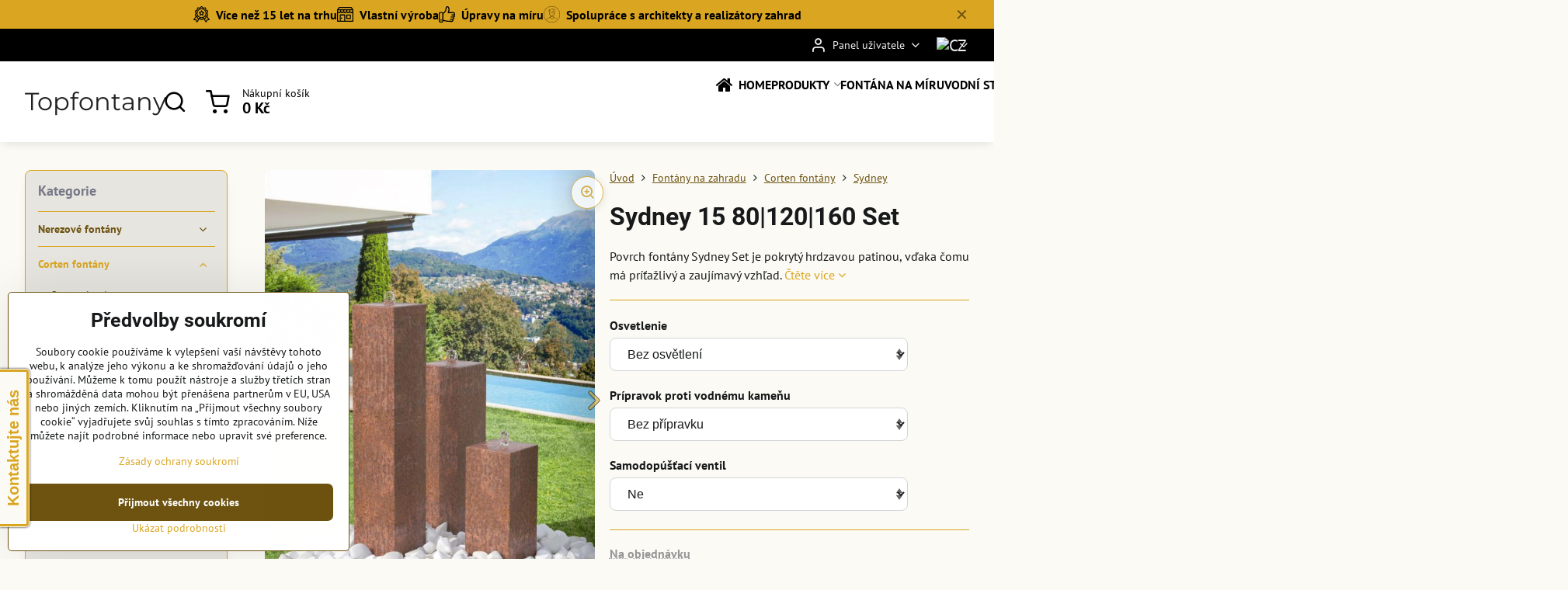

--- FILE ---
content_type: text/html; charset=UTF-8
request_url: https://www.topfontany.cz/p/1780/sydney-15-80120160-set
body_size: 33965
content:

<!DOCTYPE html>
<html  data-lang-code="cz" lang="cs" class="no-js s1-hasHeader2 s1-hasFixedMenu" data-lssid="cc3156bfbd52">
    <head>
        <meta charset="utf-8">
        		<title>Sydney 15 80|120|160 Set - záhradná cortenová fotána</title>
        		<meta name="viewport" content="width=device-width, initial-scale=1" />
		         
<script data-privacy-group="script">
var FloxSettings = {
'cartItems': {},'cartProducts': {},'cartType': "slider",'loginType': "slider",'regformType': "slider",'langVer': "" 
}; 
 
</script>
<script data-privacy-group="script">
FloxSettings.img_size = { 'min': "50x50",'small': "120x120",'medium': "440x440",'large': "800x800",'max': "1600x1600",'product_antn': "440x440",'product_detail': "800x800" };
</script>
    <template id="privacy_iframe_info">
    <div class="floxIframeBlockedInfo" data-func-text="Funkční" data-analytic-text="Analytické" data-ad-text="Marketingové" data-nosnippet="1">
    <div class="floxIframeBlockedInfo__common">
        <div class="likeH3">Externí obsah je blokován Volbami soukromí</div>
        <p>Přejete si načíst externí obsah?</p>
    </div>
    <div class="floxIframeBlockedInfo__youtube">
        <div class="likeH3">Videa Youtube jsou blokovány Volbami soukromí</div>
        <p>Přejete si načíst Youtube video?</p>
    </div>
    <div class="floxIframeBlockedInfo__buttons">
        <button class="button floxIframeBlockedInfo__once">Povolit jednou</button>
        <button class="button floxIframeBlockedInfo__always" >Povolit a zapamatovat - souhlas s druhem cookie: </button>
    </div>
    <a class="floxIframeBlockedLink__common" href=""><i class="fa fa-external-link"></i> Otevřít obsah v novém okně</a>
    <a class="floxIframeBlockedLink__youtube" href=""><i class="fa fa-external-link"></i> Otevřít video v novém okně</a>
</div>
</template>
<script type="text/javascript" data-privacy-group="script">
FloxSettings.options={},FloxSettings.options.MANDATORY=1,FloxSettings.options.FUNC=2,FloxSettings.options.ANALYTIC=4,FloxSettings.options.AD=8;
FloxSettings.options.fullConsent=15;FloxSettings.options.maxConsent=15;FloxSettings.options.consent=0,localStorage.getItem("floxConsent")&&(FloxSettings.options.consent=parseInt(localStorage.getItem("floxConsent")));FloxSettings.options.sync=1;FloxSettings.google_consent2_options={},FloxSettings.google_consent2_options.AD_DATA=1,FloxSettings.google_consent2_options.AD_PERSON=2;FloxSettings.google_consent2_options.consent=-1,localStorage.getItem("floxGoogleConsent2")&&(FloxSettings.google_consent2_options.consent=parseInt(localStorage.getItem("floxGoogleConsent2")));const privacyIsYoutubeUrl=function(e){return e.includes("youtube.com/embed")||e.includes("youtube-nocookie.com/embed")},privacyIsGMapsUrl=function(e){return e.includes("google.com/maps/embed")||/maps\.google\.[a-z]{2,3}\/maps/i.test(e)},privacyGetPrivacyGroup=function(e){var t="";if(e.getAttribute("data-privacy-group")?t=e.getAttribute("data-privacy-group"):e.closest("*[data-privacy-group]")&&(t=e.closest("*[data-privacy-group]").getAttribute("data-privacy-group")),"IFRAME"===e.tagName){let r=e.src||"";privacyIsYoutubeUrl(r)&&(e.setAttribute("data-privacy-group","func"),t="func"),privacyIsGMapsUrl(r)&&(e.setAttribute("data-privacy-group","func"),t="func")}return"regular"===t&&(t="script"),t},privacyBlockScriptNode=function(e){e.type="javascript/blocked";let t=function(r){"javascript/blocked"===e.getAttribute("type")&&r.preventDefault(),e.removeEventListener("beforescriptexecute",t)};e.addEventListener("beforescriptexecute",t)},privacyHandleScriptTag=function(e){let t=privacyGetPrivacyGroup(e);if(t){if("script"===t)return;"mandatory"===t||"func"===t&&FloxSettings.options.consent&FloxSettings.options.FUNC||"analytic"===t&&FloxSettings.options.consent&FloxSettings.options.ANALYTIC||"ad"===t&&FloxSettings.options.consent&FloxSettings.options.AD||privacyBlockScriptNode(e)}else FloxSettings.options.allow_unclassified||privacyBlockScriptNode(e)},privacyShowPlaceholder=function(e){let t=privacyGetPrivacyGroup(e);var r=document.querySelector("#privacy_iframe_info").content.cloneNode(!0),i=r.querySelector(".floxIframeBlockedInfo__always");i.textContent=i.textContent+r.firstElementChild.getAttribute("data-"+t+"-text"),r.firstElementChild.setAttribute("data-"+t,"1"),r.firstElementChild.removeAttribute("data-func-text"),r.firstElementChild.removeAttribute("data-analytic-text"),r.firstElementChild.removeAttribute("data-ad-text");let o=e.parentNode.classList.contains("blockYoutube");if(e.style.height){let a=e.style.height,c=e.style.width;e.setAttribute("data-privacy-style-height",a),r.firstElementChild.style.setProperty("--iframe-h",a),r.firstElementChild.style.setProperty("--iframe-w",c),e.style.height="0"}else if(e.getAttribute("height")){let n=e.getAttribute("height").replace("px",""),l=e.getAttribute("width").replace("px","");e.setAttribute("data-privacy-height",n),n.includes("%")?r.firstElementChild.style.setProperty("--iframe-h",n):r.firstElementChild.style.setProperty("--iframe-h",n+"px"),l.includes("%")?r.firstElementChild.style.setProperty("--iframe-w",l):r.firstElementChild.style.setProperty("--iframe-w",l+"px"),e.setAttribute("height",0)}else if(o&&e.parentNode.style.maxHeight){let s=e.parentNode.style.maxHeight,p=e.parentNode.style.maxWidth;r.firstElementChild.style.setProperty("--iframe-h",s),r.firstElementChild.style.setProperty("--iframe-w",p)}let u=e.getAttribute("data-privacy-src")||"";privacyIsYoutubeUrl(u)?(r.querySelector(".floxIframeBlockedInfo__common").remove(),r.querySelector(".floxIframeBlockedLink__common").remove(),r.querySelector(".floxIframeBlockedLink__youtube").setAttribute("href",u.replace("/embed/","/watch?v="))):u?(r.querySelector(".floxIframeBlockedInfo__youtube").remove(),r.querySelector(".floxIframeBlockedLink__youtube").remove(),r.querySelector(".floxIframeBlockedLink__common").setAttribute("href",u)):(r.querySelector(".floxIframeBlockedInfo__once").remove(),r.querySelector(".floxIframeBlockedInfo__youtube").remove(),r.querySelector(".floxIframeBlockedLink__youtube").remove(),r.querySelector(".floxIframeBlockedLink__common").remove(),r.querySelector(".floxIframeBlockedInfo__always").classList.add("floxIframeBlockedInfo__always--reload")),e.parentNode.insertBefore(r,e.nextSibling),o&&e.parentNode.classList.add("blockYoutube--blocked")},privacyHidePlaceholderIframe=function(e){var t=e.nextElementSibling;if(t&&t.classList.contains("floxIframeBlockedInfo")){let r=e.parentNode.classList.contains("blockYoutube");r&&e.parentNode.classList.remove("blockYoutube--blocked"),e.getAttribute("data-privacy-style-height")?e.style.height=e.getAttribute("data-privacy-style-height"):e.getAttribute("data-privacy-height")?e.setAttribute("height",e.getAttribute("data-privacy-height")):e.classList.contains("invisible")&&e.classList.remove("invisible"),t.remove()}},privacyBlockIframeNode=function(e){var t=e.src||"";""===t&&e.getAttribute("data-src")&&(t=e.getAttribute("data-src")),e.setAttribute("data-privacy-src",t),e.removeAttribute("src"),!e.classList.contains("floxNoPrivacyPlaceholder")&&(!e.style.width||parseInt(e.style.width)>200)&&(!e.getAttribute("width")||parseInt(e.getAttribute("width"))>200)&&(!e.style.height||parseInt(e.style.height)>200)&&(!e.getAttribute("height")||parseInt(e.getAttribute("height"))>200)&&(!e.style.display||"none"!==e.style.display)&&(!e.style.visibility||"hidden"!==e.style.visibility)&&privacyShowPlaceholder(e)},privacyHandleIframeTag=function(e){let t=privacyGetPrivacyGroup(e);if(t){if("script"===t||"mandatory"===t)return;if("func"===t&&FloxSettings.options.consent&FloxSettings.options.FUNC)return;if("analytic"===t&&FloxSettings.options.consent&FloxSettings.options.ANALYTIC||"ad"===t&&FloxSettings.options.consent&FloxSettings.options.AD)return;privacyBlockIframeNode(e)}else{if(FloxSettings.options.allow_unclassified)return;privacyBlockIframeNode(e)}},privacyHandleYoutubeGalleryItem=function(e){if(!(FloxSettings.options.consent&FloxSettings.options.FUNC)){var t=e.closest(".gallery").getAttribute("data-preview-height"),r=e.getElementsByTagName("img")[0],i=r.getAttribute("src").replace(t+"/"+t,"800/800");r.classList.contains("flox-lazy-load")&&(i=r.getAttribute("data-src").replace(t+"/"+t,"800/800")),e.setAttribute("data-href",e.getAttribute("href")),e.setAttribute("href",i),e.classList.replace("ytb","ytbNoConsent")}},privacyBlockPrivacyElementNode=function(e){e.classList.contains("floxPrivacyPlaceholder")?(privacyShowPlaceholder(e),e.classList.add("invisible")):e.style.display="none"},privacyHandlePrivacyElementNodes=function(e){let t=privacyGetPrivacyGroup(e);if(t){if("script"===t||"mandatory"===t)return;if("func"===t&&FloxSettings.options.consent&FloxSettings.options.FUNC)return;if("analytic"===t&&FloxSettings.options.consent&FloxSettings.options.ANALYTIC||"ad"===t&&FloxSettings.options.consent&FloxSettings.options.AD)return;privacyBlockPrivacyElementNode(e)}else{if(FloxSettings.options.allow_unclassified)return;privacyBlockPrivacyElementNode(e)}};function privacyLoadScriptAgain(e){var t=document.getElementsByTagName("head")[0],r=document.createElement("script");r.src=e.getAttribute("src"),t.appendChild(r),e.parentElement.removeChild(e)}function privacyExecuteScriptAgain(e){var t=document.getElementsByTagName("head")[0],r=document.createElement("script");r.textContent=e.textContent,t.appendChild(r),e.parentElement.removeChild(e)}function privacyEnableScripts(){document.querySelectorAll('script[type="javascript/blocked"]').forEach(e=>{let t=privacyGetPrivacyGroup(e);(FloxSettings.options.consent&FloxSettings.options.ANALYTIC&&t.includes("analytic")||FloxSettings.options.consent&FloxSettings.options.AD&&t.includes("ad")||FloxSettings.options.consent&FloxSettings.options.FUNC&&t.includes("func"))&&(e.getAttribute("src")?privacyLoadScriptAgain(e):privacyExecuteScriptAgain(e))})}function privacyEnableIframes(){document.querySelectorAll("iframe[data-privacy-src]").forEach(e=>{let t=privacyGetPrivacyGroup(e);if(!(FloxSettings.options.consent&FloxSettings.options.ANALYTIC&&t.includes("analytic")||FloxSettings.options.consent&FloxSettings.options.AD&&t.includes("ad")||FloxSettings.options.consent&FloxSettings.options.FUNC&&t.includes("func")))return;privacyHidePlaceholderIframe(e);let r=e.getAttribute("data-privacy-src");e.setAttribute("src",r),e.removeAttribute("data-privacy-src")})}function privacyEnableYoutubeGalleryItems(){FloxSettings.options.consent&FloxSettings.options.FUNC&&(document.querySelectorAll(".ytbNoConsent").forEach(e=>{e.setAttribute("href",e.getAttribute("data-href")),e.classList.replace("ytbNoConsent","ytb")}),"function"==typeof initGalleryPlugin&&initGalleryPlugin())}function privacyEnableBlockedContent(e,t){document.querySelectorAll(".floxCaptchaCont").length&&(e&FloxSettings.options.FUNC)!=(t&FloxSettings.options.FUNC)?window.location.reload():(privacyEnableScripts(),privacyEnableIframes(),privacyEnableYoutubeGalleryItems(),"function"==typeof FloxSettings.privacyEnableScriptsCustom&&FloxSettings.privacyEnableScriptsCustom())}
function privacyUpdateConsent(){ FloxSettings.ga4&&"function"==typeof gtag&&gtag("consent","update",{ad_storage:FloxSettings.options.consent&FloxSettings.options.AD?"granted":"denied",analytics_storage:FloxSettings.options.consent&FloxSettings.options.ANALYTIC?"granted":"denied",functionality_storage:FloxSettings.options.consent&FloxSettings.options.FUNC?"granted":"denied",personalization_storage:FloxSettings.options.consent&FloxSettings.options.FUNC?"granted":"denied",security_storage:FloxSettings.options.consent&FloxSettings.options.FUNC?"granted":"denied",ad_user_data:FloxSettings.google_consent2_options.consent>-1&&FloxSettings.google_consent2_options.consent&FloxSettings.google_consent2_options.AD_DATA?"granted":"denied",ad_personalization:FloxSettings.google_consent2_options.consent>-1&&FloxSettings.google_consent2_options.consent&FloxSettings.google_consent2_options.AD_PERSON?"granted":"denied"});FloxSettings.gtm&&(gtag("consent","update",{ad_storage:FloxSettings.options.consent&FloxSettings.options.AD?"granted":"denied",analytics_storage:FloxSettings.options.consent&FloxSettings.options.ANALYTIC?"granted":"denied",functionality_storage:FloxSettings.options.consent&FloxSettings.options.FUNC?"granted":"denied",personalization_storage:FloxSettings.options.consent&FloxSettings.options.FUNC?"granted":"denied",security_storage:FloxSettings.options.consent&FloxSettings.options.FUNC?"granted":"denied",ad_user_data:FloxSettings.google_consent2_options.consent>-1&&FloxSettings.google_consent2_options.consent&FloxSettings.google_consent2_options.AD_DATA?"granted":"denied",ad_personalization:FloxSettings.google_consent2_options.consent>-1&&FloxSettings.google_consent2_options.consent&FloxSettings.google_consent2_options.AD_PERSON?"granted":"denied"}),dataLayer.push({cookie_consent:{marketing:FloxSettings.options.consent&FloxSettings.options.AD?"granted":"denied",analytics:FloxSettings.options.consent&FloxSettings.options.ANALYTIC?"granted":"denied"},event:"cookie_consent"}));if(FloxSettings.sklik&&FloxSettings.sklik.active){var e={rtgId:FloxSettings.sklik.seznam_retargeting_id,consent:FloxSettings.options.consent&&FloxSettings.options.consent&FloxSettings.options.ANALYTIC?1:0};"category"===FloxSettings.sklik.pageType?(e.category=FloxSettings.sklik.category,e.pageType=FloxSettings.sklik.pageType):"offerdetail"===FloxSettings.sklik.pagetype&&(e.itemId=FloxSettings.sklik.itemId,e.pageType=FloxSettings.sklik.pageType),window.rc&&window.rc.retargetingHit&&window.rc.retargetingHit(e)}"function"==typeof loadCartFromLS&&"function"==typeof saveCartToLS&&(loadCartFromLS(),saveCartToLS());}
const observer=new MutationObserver(e=>{e.forEach(({addedNodes:e})=>{e.forEach(e=>{if(FloxSettings.options.consent!==FloxSettings.options.maxConsent){if(1===e.nodeType&&"SCRIPT"===e.tagName)return privacyHandleScriptTag(e);if(1===e.nodeType&&"IFRAME"===e.tagName)return privacyHandleIframeTag(e);if(1===e.nodeType&&"A"===e.tagName&&e.classList.contains("ytb"))return privacyHandleYoutubeGalleryItem(e);if(1===e.nodeType&&"SCRIPT"!==e.tagName&&"IFRAME"!==e.tagName&&e.classList.contains("floxPrivacyElement"))return privacyHandlePrivacyElementNodes(e)}1===e.nodeType&&(e.classList.contains("mainPrivacyModal")||e.classList.contains("mainPrivacyBar"))&&(FloxSettings.options.consent>0&&!FloxSettings.options.forceShow&&-1!==FloxSettings.google_consent2_options.consent?e.style.display="none":FloxSettings.options.consent>0&&-1===FloxSettings.google_consent2_options.consent?e.classList.add("hideBWConsentOptions"):-1!==FloxSettings.google_consent2_options.consent&&e.classList.add("hideGC2ConsentOptions"))})})});observer.observe(document.documentElement,{childList:!0,subtree:!0}),document.addEventListener("DOMContentLoaded",function(){observer.disconnect()});const createElementBackup=document.createElement;document.createElement=function(...e){if("script"!==e[0].toLowerCase())return createElementBackup.bind(document)(...e);let n=createElementBackup.bind(document)(...e);return n.setAttribute("data-privacy-group","script"),n};
</script>

<meta name="referrer" content="no-referrer-when-downgrade">


<link rel="canonical" href="https://www.topfontany.cz/p/1780/sydney-15-80120160-set">
    

<meta property="og:title" content="Sydney 15 80|120|160 Set - záhradná cortenová fotána">

<meta property="og:url" content="https://www.topfontany.cz/p/1780/sydney-15-80120160-set">
<meta property="og:description" content="">

<meta name="twitter:card" content="summary_large_image">
<meta name="twitter:title" content="Sydney 15 80|120|160 Set - záhradná cortenová fotána">
<meta name="twitter:description" content="">

    <meta property="og:locale" content="cs_CZ">

        <meta property="og:type" content="product">
    <meta property="og:image" content="https://www.topfontany.cz/resize/e/1200/630/files/zahradne-fontany/cortenove-fontany/sydney/sydney.png">  
    <meta name="twitter:image" content="https://www.topfontany.cz/resize/e/1200/630/files/zahradne-fontany/cortenove-fontany/sydney/sydney.png">
    <link href="https://www.topfontany.cz/resize/e/440/440/files/zahradne-fontany/cortenove-fontany/sydney/sydney.png" rel="previewimage">
<script data-privacy-group="script" type="application/ld+json">
{
    "@context": "https://schema.org",
    "@type": "WebPage",
    "name": "Sydney 15 80|120|160 Set - záhradná cortenová fotána",
    "description": "",
    "image": "https://www.topfontany.cz/resize/e/440/440/files/zahradne-fontany/cortenove-fontany/sydney/sydney.png"}
</script>
<link rel="alternate" type="application/rss+xml" title="RSS feed pro www.topfontany.cz" href="/e/rss/news">

<link rel="dns-prefetch" href="https://www.biznisweb.sk">
<link rel="preconnect" href="https://www.biznisweb.sk/" crossorigin>
<style type="text/css">
            

@font-face {
  font-family: 'Montserrat';
  font-style: normal;
  font-display: swap;
  font-weight: 400;
  src: local(''),
       url('https://www.biznisweb.sk/templates/bw-fonts/montserrat-v25-latin-ext_latin-regular.woff2') format('woff2'),
       url('https://www.biznisweb.sk/templates/bw-fonts/montserrat-v25-latin-ext_latin-regular.woff') format('woff');
}


@font-face {
  font-family: 'Montserrat';
  font-style: normal;
  font-display: swap;
  font-weight: 700;
  src: local(''), 
       url('https://www.biznisweb.sk/templates/bw-fonts/montserrat-v25-latin-ext_latin-700.woff2') format('woff2'),
       url('https://www.biznisweb.sk/templates/bw-fonts/montserrat-v25-latin-ext_latin-700.woff') format('woff');
}

@font-face {
  font-family: 'PT Sans';
  font-style: normal;
  font-display: swap;
  font-weight: 400;
  src: local(''),
       url('https://www.biznisweb.sk/templates/bw-fonts/pt-sans-v17-latin-ext_latin-regular.woff2') format('woff2'),
       url('https://www.biznisweb.sk/templates/bw-fonts/pt-sans-v17-latin-ext_latin-regular.woff') format('woff');
}


@font-face {
  font-family: 'PT Sans';
  font-style: normal;
  font-display: swap;
  font-weight: 700;
  src: local(''),
       url('https://www.biznisweb.sk/templates/bw-fonts/pt-sans-v17-latin-ext_latin-700.woff2') format('woff2'),
       url('https://www.biznisweb.sk/templates/bw-fonts/pt-sans-v17-latin-ext_latin-700.woff') format('woff');
}

@font-face {
  font-family: 'Roboto';
  font-style: normal;
  font-display: swap;
  font-weight: 400;
  src: local(''),
       url('https://www.biznisweb.sk/templates/bw-fonts/roboto-v30-latin-ext_latin-regular.woff2') format('woff2'),
       url('https://www.biznisweb.sk/templates/bw-fonts/roboto-v30-latin-ext_latin-regular.woff') format('woff');
}


@font-face {
  font-family: 'Roboto';
  font-style: normal;
  font-display: swap;
  font-weight: 700;
  src: local(''),
       url('https://www.biznisweb.sk/templates/bw-fonts/roboto-v30-latin-ext_latin-700.woff2') format('woff2'),
       url('https://www.biznisweb.sk/templates/bw-fonts/roboto-v30-latin-ext_latin-700.woff') format('woff');
}
</style>

<link rel="preload" href="/erp-templates/skins/flat/universal/fonts/fontawesome-webfont.woff2" as="font" type="font/woff2" crossorigin>
<link href="/erp-templates/260119150459/universal.css" rel="stylesheet" type="text/css" media="all">  




  
<script data-privacy-group="regular">
    window.dataLayer = window.dataLayer || [];
    function gtag(){ dataLayer.push(arguments); }
    if(FloxSettings.options) {
        if(FloxSettings.options.consent) {
          gtag('consent', 'default', {
              'ad_storage': (FloxSettings.options.consent & FloxSettings.options.AD)?'granted':'denied',
              'analytics_storage': (FloxSettings.options.consent & FloxSettings.options.ANALYTIC)?'granted':'denied',
              'functionality_storage': (FloxSettings.options.consent & FloxSettings.options.FUNC)?'granted':'denied',
              'personalization_storage': (FloxSettings.options.consent & FloxSettings.options.FUNC)?'granted':'denied',
              'security_storage': (FloxSettings.options.consent & FloxSettings.options.FUNC)?'granted':'denied',
              'ad_user_data': ((FloxSettings.google_consent2_options.consent > -1) && FloxSettings.google_consent2_options.consent & FloxSettings.google_consent2_options.AD_DATA)?'granted':'denied',
              'ad_personalization': ((FloxSettings.google_consent2_options.consent > -1) && FloxSettings.google_consent2_options.consent & FloxSettings.google_consent2_options.AD_PERSON)?'granted':'denied'              
          });
          dataLayer.push({ 'cookie_consent': {
            'marketing': (FloxSettings.options.consent & FloxSettings.options.AD)?'granted':'denied',
            'analytics': (FloxSettings.options.consent & FloxSettings.options.ANALYTIC)?'granted':'denied'
          } });
        } else {
          gtag('consent', 'default', {
              'ad_storage': 'denied',
              'analytics_storage': 'denied',
              'functionality_storage': 'denied',
              'personalization_storage': 'denied',
              'security_storage': 'denied',
              'ad_user_data': 'denied',
              'ad_personalization': 'denied'
          });      
          dataLayer.push({ 'cookie_consent': {
            'marketing': 'denied',
            'analytics': 'denied'
            } 
          });    
        }    
    }
    
    dataLayer.push({
        'pageType' : 'product',
        'value': '43800',
        'currency': 'CZK',
        'contentIds': ["1780_432_708_830"]
            });
 
    FloxSettings.currency = 'CZK';
    FloxSettings.gtm = { 'init': true, 'container_id': ' GTM-WPSHGK4', 'page_type': 'product' };
    </script>

    <!-- Google Tag Manager HEAD -->
<script data-privacy-group="regular">(function(w,d,s,l,i){w[l]=w[l]||[];w[l].push({'gtm.start':
new Date().getTime(),event:'gtm.js'});var f=d.getElementsByTagName(s)[0],
j=d.createElement(s),dl=l!='dataLayer'?'&l='+l:'';j.async=true;j.src=
'//www.googletagmanager.com/gtm.js?id='+i+dl;f.parentNode.insertBefore(j,f);
})(window,document,'script','dataLayer',' GTM-WPSHGK4');</script>
 
<script data-privacy-group="mandatory">
    FloxSettings.trackerData = {
                    'cartIds': []
            };
    </script>    <!-- Global site tag (gtag.js) - Google Analytics -->
    <script async src="https://www.googletagmanager.com/gtag/js?id=G-3X4VGREVNC" data-privacy-group="regular"></script>    
    <script data-privacy-group="regular">
        window.dataLayer = window.dataLayer || [];
        function gtag(){ dataLayer.push(arguments); }
        if(FloxSettings.options) {
          if(FloxSettings.options.consent) {
            gtag('consent', 'default', {
              'ad_storage': (FloxSettings.options.consent & FloxSettings.options.AD)?'granted':'denied',
              'analytics_storage': (FloxSettings.options.consent & FloxSettings.options.ANALYTIC)?'granted':'denied',
              'functionality_storage': (FloxSettings.options.consent & FloxSettings.options.FUNC)?'granted':'denied',
              'personalization_storage': (FloxSettings.options.consent & FloxSettings.options.FUNC)?'granted':'denied',
              'security_storage': (FloxSettings.options.consent & FloxSettings.options.FUNC)?'granted':'denied',
              'ad_user_data': ((FloxSettings.google_consent2_options.consent > -1) && FloxSettings.google_consent2_options.consent & FloxSettings.google_consent2_options.AD_DATA)?'granted':'denied',
              'ad_personalization': ((FloxSettings.google_consent2_options.consent > -1) && FloxSettings.google_consent2_options.consent & FloxSettings.google_consent2_options.AD_PERSON)?'granted':'denied',
              'wait_for_update': 500
            });  
          } else {
            gtag('consent', 'default', {
              'ad_storage': 'denied',
              'analytics_storage': 'denied',
              'functionality_storage': 'denied',
              'personalization_storage': 'denied',
              'security_storage': 'denied',
              'ad_user_data': 'denied',
              'ad_personalization': 'denied',
              'wait_for_update': 500
            });  
          }
        }
        gtag('js', new Date());
     
        gtag('set', { 'currency': 'CZK' }); 
      
    

    FloxSettings.ga4 = 1;
    FloxSettings.gtagID = 'G-3X4VGREVNC';
    gtag('config', 'G-3X4VGREVNC',{  'groups': 'ga4' });   

        gtag('config', 'AW-1011273129',{  'send_page_view': false, 'groups': 'ga4' });       
  
    </script>   
 
    <link rel="shortcut icon" href="/files/ella-/topfontany--favicon2024-08-13-12-30-46.png">
    <link rel="icon" href="/files/ella-/topfontany--favicon2024-08-13-12-30-46.png?refresh" type="image/x-icon">

		<script data-privacy-group="script">
			FloxSettings.cartType = "same_page";
			FloxSettings.loginType = "custom";
			FloxSettings.regformType = "custom";
		</script>
												<style>
			:root {
				--s1-accentTransparent: #DAA52117;
				--s1-accentComplement: #000;
				--s1-maccentComplement: #000;
				--s1-menuBgComplementTransparent: #000b;
				--s1-menuBgComplementTransparent2: #0002;
				--s1-menuBgComplement: #000;
				--s1-accentDark: #6d5210;
			}
		</style>

		</head>
<body class="s1-pt-product  s1-roundedCorners">
    
    <noscript class="noprint">
        <div id="noscript">
            Javascript není prohlížečem podporován nebo je vypnutý. Pro zobrazení stránky tak, jak byla zamýšlena, použijte prohlížeč s podporou JavaScriptu.
            <br>Pomoc: <a href="https://www.enable-javascript.com/" target="_blank">Enable-Javascript.com</a>.
        </div>
    </noscript>
    
    <div class="oCont remodal-bg">
																								
								<aside class="s1-topInfo">
			<div class="iCont">
				<div class="s1-topInfo-close">✕</div>
						                        <div id="box-id-top_header_center" class="pagebox">
                                                        <div id="block-959" class="blockHighlights highlightsLayout-strip">
					<ul class="highlightsList highlightsTheme-strip">
																								<li class="highlightsItem s1-animate ">
											<figure class="highlightsFigCont">
							<div class="highlightsFig">
															    <i class="navIcon navIconBWSet"><svg xmlns="http://www.w3.org/2000/svg" width="49.235" height="48.71" viewBox="0 0 49.235 48.71" fill="currentColor">
    <path d="M49.78,31.553A14.792,14.792,0,1,0,34.988,46.345,14.809,14.809,0,0,0,49.78,31.553ZM34.988,43.707A12.154,12.154,0,1,1,47.142,31.553,12.167,12.167,0,0,1,34.988,43.707Z" transform="translate(-10.383 -10.645)"/>
    <path d="M42.244,27.914l-4.188-.609L36.183,23.51a1.319,1.319,0,0,0-2.366,0l-1.873,3.795-4.188.609a1.319,1.319,0,0,0-.731,2.25l3.03,2.954-.715,4.171a1.319,1.319,0,0,0,1.914,1.391L35,36.71l3.746,1.97a1.32,1.32,0,0,0,1.914-1.391l-.715-4.171,3.03-2.954a1.319,1.319,0,0,0-.731-2.25Zm-4.638,3.8a1.317,1.317,0,0,0-.379,1.167l.381,2.22-1.994-1.048a1.324,1.324,0,0,0-1.228,0L32.392,35.1l.381-2.22a1.32,1.32,0,0,0-.38-1.167L30.78,30.14l2.23-.324A1.318,1.318,0,0,0,34,29.094l1-2.02L36,29.1a1.319,1.319,0,0,0,.993.721l2.23.324Z" transform="translate(-10.383 -10.645)"/>
    <path d="M59.371,50.736,52.1,40.6l.816-.365a3.646,3.646,0,0,0,1.674-5.142l-1.731-3.022a1.014,1.014,0,0,1,0-1l1.731-3.02A3.647,3.647,0,0,0,52.916,22.9l-3.175-1.421a1.014,1.014,0,0,1-.591-.813L48.776,17.2a3.649,3.649,0,0,0-4.369-3.178l-3.413.71a1.007,1.007,0,0,1-.952-.31L37.7,11.843a3.646,3.646,0,0,0-5.4,0l-2.339,2.581a1.018,1.018,0,0,1-.953.31l-3.413-.71A3.647,3.647,0,0,0,21.224,17.2l-.374,3.464a1.012,1.012,0,0,1-.591.812L17.083,22.9a3.646,3.646,0,0,0-1.674,5.142l1.731,3.021a1.011,1.011,0,0,1,0,1l-1.731,3.02a3.646,3.646,0,0,0,1.674,5.142l.817.366L10.629,50.736a1.319,1.319,0,0,0,1.054,2.087l5.915.085,2.4,5.643a1.318,1.318,0,0,0,1.074.8,1.311,1.311,0,0,0,1.218-.55l7.026-9.954a1.312,1.312,0,0,0,.193-.423,1.008,1.008,0,0,1,.453.286l2.339,2.58a3.653,3.653,0,0,0,2.7,1.2h0a3.654,3.654,0,0,0,2.7-1.2l2.34-2.581a1,1,0,0,1,.453-.284,1.331,1.331,0,0,0,.192.421L47.714,58.8a1.32,1.32,0,0,0,2.292-.246l2.4-5.643,5.915-.085a1.319,1.319,0,0,0,1.054-2.087ZM21.5,55.34,19.69,51.087a1.32,1.32,0,0,0-1.2-.8l-4.25-.061,6.105-8.515a1.006,1.006,0,0,1,.5.756l.375,3.464a3.648,3.648,0,0,0,4.369,3.179l.356-.075Zm16.59-8.406-2.339,2.58a1.007,1.007,0,0,1-1.494,0l-2.339-2.581a3.662,3.662,0,0,0-2.708-1.2,3.609,3.609,0,0,0-.737.076l-3.414.709a1.01,1.01,0,0,1-1.208-.878l-.375-3.465a3.66,3.66,0,0,0-2.136-2.936l-3.175-1.422A1.008,1.008,0,0,1,17.7,36.4l1.731-3.021a3.659,3.659,0,0,0,0-3.626L17.7,26.73a1.008,1.008,0,0,1,.463-1.422l3.176-1.421a3.66,3.66,0,0,0,2.135-2.937l.375-3.464a1.01,1.01,0,0,1,1.209-.879l3.413.71A3.663,3.663,0,0,0,31.914,16.2l2.339-2.58a1.031,1.031,0,0,1,1.494,0l2.339,2.58a3.66,3.66,0,0,0,3.445,1.122l3.414-.709a1.008,1.008,0,0,1,1.208.879l.375,3.464a3.66,3.66,0,0,0,2.135,2.936l3.176,1.421a1.008,1.008,0,0,1,.462,1.423L50.57,29.752a3.659,3.659,0,0,0,0,3.626L52.3,36.4a1.008,1.008,0,0,1-.462,1.423l-3.176,1.421a3.657,3.657,0,0,0-2.135,2.936l-.376,3.465a1.008,1.008,0,0,1-1.208.878l-3.414-.709A3.663,3.663,0,0,0,38.086,46.934Zm13.419,3.349a1.321,1.321,0,0,0-1.2.8L48.5,55.34l-4.452-6.309.356.075a3.648,3.648,0,0,0,4.368-3.179l.375-3.464a1.008,1.008,0,0,1,.5-.756l6.105,8.515Z" transform="translate(-10.383 -10.645)"/>
</svg>
</i>

														</div>
							<figcaption class="s1-highlightsTextCont">
																	<strong class="highlightsFigTitle">Více než 15 let na trhu</strong>
																							</figcaption>
						</figure>
									</li>
																								<li class="highlightsItem s1-animate ">
											<figure class="highlightsFigCont">
							<div class="highlightsFig">
															    <i class="navIcon navIconBWSet"><svg xmlns="http://www.w3.org/2000/svg" width="39.261" height="35.911" viewBox="0 0 39.261 35.911" fill="currentColor">
    <path d="M47.464,35.272H38.808a1.244,1.244,0,0,0-1.244,1.244v8.655a1.244,1.244,0,0,0,1.244,1.244h8.656a1.243,1.243,0,0,0,1.243-1.244V36.516A1.243,1.243,0,0,0,47.464,35.272ZM46.22,43.927H40.052V37.76H46.22Z" transform="translate(-15.369 -17.044)"/>
    <path d="M26.192,42.2a1.244,1.244,0,0,0-1.244,1.244V44.7a1.244,1.244,0,0,0,2.488,0V43.439A1.244,1.244,0,0,0,26.192,42.2Z" transform="translate(-15.369 -17.044)"/>
    <path d="M54.422,23.342l-4.195-5.784a1.2,1.2,0,0,0-1.011-.513l-28.552.081a1.242,1.242,0,0,0-1.012.526l-3.917,5.539a1.5,1.5,0,0,0-.366.88V51.712a1.245,1.245,0,0,0,1.244,1.244H53.387a1.245,1.245,0,0,0,1.244-1.244V24.327A1.564,1.564,0,0,0,54.422,23.342ZM17.879,25.316H22.73v1.8a2.426,2.426,0,1,1-4.851,0Zm7.346,0h4.852v1.8a2.426,2.426,0,0,1-4.852,0Zm7.371,0h4.851v1.8a2.426,2.426,0,1,1-4.851,0Zm7.342,0H44.79v1.8a2.426,2.426,0,1,1-4.852,0Zm7.341,0h4.852v1.8a2.426,2.426,0,0,1-4.852,0Zm-25.967-5.7,27.275-.078,2.389,3.294H19.039Zm2.936,30.853V37.631H32.73V50.465Zm10.97,0V36.387a1.243,1.243,0,0,0-1.244-1.243H23.005a1.243,1.243,0,0,0-1.244,1.243V50.468h-3.9v-19.1a4.886,4.886,0,0,0,6.121-1,4.891,4.891,0,0,0,7.358-.014,4.892,4.892,0,0,0,7.357.016,4.892,4.892,0,0,0,7.342,0,4.886,4.886,0,0,0,6.108,1V50.468Z" transform="translate(-15.369 -17.044)"/>
</svg>
</i>

														</div>
							<figcaption class="s1-highlightsTextCont">
																	<strong class="highlightsFigTitle">Vlastní výroba</strong>
																							</figcaption>
						</figure>
									</li>
																								<li class="highlightsItem s1-animate ">
											<figure class="highlightsFigCont">
							<div class="highlightsFig">
															    <i class="navIcon navIconBWSet"><svg xmlns="http://www.w3.org/2000/svg" width="36.319" height="36.336" viewBox="0 0 36.319 36.336" fill="currentColor">
    <path d="M52.191,36.232a3.78,3.78,0,0,0-2.911-6.3H39.462c2.774-7.142.249-10.65-.647-11.6a4.144,4.144,0,0,0-4.477-1.257,4.173,4.173,0,0,0-2.359,4.15,12.356,12.356,0,0,1-5.472,10.116,3.156,3.156,0,0,0-2.675-1.492H20.006a3.169,3.169,0,0,0-3.165,3.165V50a3.169,3.169,0,0,0,3.165,3.165h3.826A3.169,3.169,0,0,0,27,50v-.644c2.493.952,7.973,2.4,18.226,2.4H45.9A3.418,3.418,0,0,0,48.5,50.646a3.549,3.549,0,0,0,.872-2.366,3.739,3.739,0,0,0-.309-1.461,3.36,3.36,0,0,0,1.352-.908,3.693,3.693,0,0,0,.907-2.463,3.868,3.868,0,0,0-.371-1.622,3.385,3.385,0,0,0,2.123-3.22,3.535,3.535,0,0,0-.869-2.359ZM24.72,50a.889.889,0,0,1-.888.888H20.006A.889.889,0,0,1,19.117,50V33.009a.89.89,0,0,1,.889-.889h3.826a.889.889,0,0,1,.888.889Zm22.08-.868a1.153,1.153,0,0,1-.9.349h-.673C33.6,49.484,28.462,47.572,27,46.889V33.735A14.8,14.8,0,0,0,34.256,21.22c0-1.06.336-1.8.923-2.034a1.918,1.918,0,0,1,1.979.7c1.468,1.556,2.12,5.183-.453,10.694a1.139,1.139,0,0,0,1.032,1.62H49.28a1.456,1.456,0,0,1,1.6,1.5,1.4,1.4,0,0,1-1.557,1.43H48.041c-.013,0-.025,0-.037,0h-1.78a1.139,1.139,0,1,0,0,2.277H49.28c.028,0,.053,0,.081,0h.249A1.122,1.122,0,0,1,50.8,38.606a1.286,1.286,0,0,1-.3.848,1.137,1.137,0,0,1-.894.345H45.962a1.166,1.166,0,0,0-.246.028H44.2a1.139,1.139,0,0,0,0,2.277h3.506a1.264,1.264,0,0,1,1.34,1.344,1.448,1.448,0,0,1-.333.952,1.281,1.281,0,0,1-1.007.394H42.623a1.139,1.139,0,1,0,0,2.277H45.9a1.136,1.136,0,0,1,1.2,1.209A1.3,1.3,0,0,1,46.8,49.135Z" transform="translate(-16.841 -16.832)"/>
    <path d="M22,45.911a1.515,1.515,0,1,0,1.516,1.515A1.515,1.515,0,0,0,22,45.911Z" transform="translate(-16.841 -16.832)"/>
</svg>
</i>

														</div>
							<figcaption class="s1-highlightsTextCont">
																	<strong class="highlightsFigTitle">Úpravy na míru</strong>
																							</figcaption>
						</figure>
									</li>
																								<li class="highlightsItem s1-animate ">
											<figure class="highlightsFigCont">
							<div class="highlightsFig">
															    <i class="navIcon navIconBWSet"><svg width="69" height="69" fill="currentColor" viewBox="0 0 69 69" xmlns="http://www.w3.org/2000/svg">
 <path d="m34.5 0c-19.048 0-34.5 15.452-34.5 34.5 2.4026e-15 19.048 15.452 34.5 34.5 34.5s34.5-15.452 34.5-34.5-15.452-34.5-34.5-34.5zm0 1c18.507 0 33.5 14.993 33.5 33.5s-14.993 33.5-33.5 33.5-33.5-14.993-33.5-33.5 14.993-33.5 33.5-33.5zm1.0449 10.654c-0.31122 0.001304-0.62041 0.020147-0.92383 0.054687-2.4107 0.27443-4.5727 1.4267-5.7285 1.9043h-0.001953c-1.4687 0.48398-2.9974 0.75703-4.543 0.80664a0.50005 0.50005 0 0 0-0.26562 0.91211c0.72184 0.49011 1.2722 1.1722 1.8047 1.8594-1.4087 0.4748-2.9242 0.552-4.3242 0.00586a0.50005 0.50005 0 0 0-0.68164 0.46484c0 2.5971 1.3747 4.4995 3.4609 5.6523 0.010791 0.005963 0.022375 0.011651 0.033203 0.017578a0.5 0.5 0 0 0-0.17188 0.37891c0 2.1918 0.2407 3.787 0.48438 4.8438 0.11134 0.48286 0.13962 0.46723 0.23242 0.73437-0.095425-0.004063-0.078824-0.059108-0.18359-0.042968-0.33603 0.051766-0.71031 0.2781-0.93164 0.66406-0.22025 0.38408-0.3232 0.89481-0.32422 1.6035-0.061393 1.5806 0.46483 3.1287 1.4805 4.3418a0.50005 0.50005 0 0 0 0.38476 0.17773h0.64648c0.12569 2.4312 0.98318 4.3189 2.1934 5.6328 0.27509 0.29867 0.56541 0.56704 0.86133 0.81641a0.5 0.5 0 0 0-0.029297 0.16797v1.5859c2.81e-4 1.3583-0.86234 2.5632-2.1484 3l-12.9 4.3906a0.5 0.5 0 0 0-0.3125 0.63477 0.5 0.5 0 0 0 0.63477 0.3125l12.748-4.3418c0.57767 1.3467 2.873 5.7926 8.0078 5.9043a0.5 0.5 0 0 0 0.10156 0.011719c0.014898 0 0.028116-0.001881 0.042968-0.001954 0.015523 8e-5 0.029348 0.001954 0.044922 0.001954a0.5 0.5 0 0 0 0.11719-0.013672c5.0526-0.11902 7.3461-4.4252 7.9629-5.8359l12.557 4.2715a0.5 0.5 0 0 0 0.63476-0.3125 0.5 0.5 0 0 0-0.3125-0.63476l-12.887-4.3828a0.5 0.5 0 0 0-0.10547-0.050781 0.5 0.5 0 0 0-0.046875-0.013672c-1.2064-0.47521-2.01-1.6324-2.0098-2.9395v-1.5859a0.5 0.5 0 0 0-0.125-0.33203c1.6531-1.6266 2.6529-3.869 2.7207-6.2852h0.93359a0.50005 0.50005 0 0 0 0.38281-0.17773c1.017-1.2146 1.5454-2.7649 1.4824-4.3477-0.001747-0.7048-0.10684-1.2149-0.32617-1.5977-0.22119-0.38595-0.59176-0.61227-0.92774-0.66406-0.10459-0.016122-0.088323 0.038938-0.18359 0.042968 0.092679-0.26711 0.11929-0.25173 0.23047-0.73437 0.2434-1.0567 0.48242-2.6519 0.48242-4.8438a0.5 0.5 0 0 0-0.001953-0.029297c0.46935-0.20846 0.91876-0.46415 1.3105-0.81641 0.9616-0.86456 1.584-2.199 1.584-4.0059 0-2.0479-0.72768-4.0657-2.2676-5.332-0.76995-0.63316-1.7347-1.0593-2.877-1.2031s-2.4614-0.004343-3.9355 0.49023a0.5 0.5 0 0 0-0.095703 0.044922c-0.9789-0.66907-2.0171-1.0285-3.0488-1.1523-0.31497-0.037803-0.62823-0.054038-0.93945-0.052734zm0.005859 0.99219c1.9081-0.030867 3.8116 0.66411 5.4199 3.1387a0.5 0.5 0 0 0 0.69141 0.14648 0.5 0.5 0 0 0 0.14648-0.69141c-0.41903-0.64474-0.87156-1.1766-1.3438-1.627 2.4396-0.6915 4.171-0.2753 5.3418 0.6875 1.2534 1.0307 1.9023 2.7485 1.9023 4.5586 0 1.5857-0.50261 2.588-1.252 3.2617s-1.7883 1.02-2.8828 1.1133-2.2335-0.069751-3.1133-0.35938c-0.87027-0.28648-1.4408-0.76039-1.5156-0.92969 1.2858-1.4002 1.8555-2.7656 1.8555-2.7656a0.5 0.5 0 0 0-0.27734-0.65039 0.5 0.5 0 0 0-0.65039 0.27734s-2.0428 5.1406-7.6504 5.1406c-2.9031 0-5.5425-0.4822-7.3984-1.5078-1.6576-0.91602-2.5728-2.2939-2.7773-4.168 1.6692 0.43239 3.4293 0.39308 5.002-0.35742a0.50005 0.50005 0 0 0 0.20703-0.7207c-0.49218-0.77235-1.2019-1.3558-1.8945-1.9492 1.3009-0.11792 2.6031-0.27005 3.8457-0.67969a0.50005 0.50005 0 0 0 0.033203-0.013672c1.2624-0.51762 3.3185-1.6019 5.4941-1.8496 0.27196-0.03096 0.54382-0.050278 0.81641-0.054688zm2.6641 10.021c0.39094 0.54155 1.0953 0.88224 1.9336 1.1582 1.0141 0.33384 2.262 0.51064 3.5098 0.4043 0.38655-0.032945 0.77106-0.10558 1.1504-0.19922-0.023006 1.943-0.23537 3.3704-0.44922 4.2988-0.2261 0.98156-0.42969 1.3926-0.42969 1.3926a0.50005 0.50005 0 0 0 0.71875 0.64062s0.32628-0.15358 0.48633-0.12891c0.080026 0.012336 0.12208 0.013415 0.21289 0.17188 0.090814 0.15846 0.19531 0.50587 0.19531 1.1152a0.50005 0.50005 0 0 0 0 0.021485c0.051597 1.2666-0.37587 2.4909-1.1484 3.4902h-1.084a0.50005 0.50005 0 0 0-0.5 0.51562c0.10714 3.581-2.1464 6.8019-5.5469 7.9297a0.50005 0.50005 0 0 0-0.025391 0.009765c-1.4542 0.56836-3.0689 0.56666-4.5215-0.005859-1.1724-0.46146-2.6381-1.2382-3.7949-2.4941-1.1568-1.2559-2.0215-2.9784-2.0215-5.4551a0.50005 0.50005 0 0 0-0.5-0.5h-0.77344c-0.77257-0.99936-1.2-2.2236-1.1484-3.4902a0.50005 0.50005 0 0 0 0-0.021485c0-0.60933 0.10445-0.95679 0.19531-1.1152s0.13267-0.15952 0.21289-0.17188c0.16044-0.024717 0.48828 0.12891 0.48828 0.12891a0.50005 0.50005 0 0 0 0.71875-0.64062s-0.20531-0.41106-0.43164-1.3926c-0.22543-0.97763-0.45715-2.4897-0.45898-4.5957 1.9637 0.8499 4.4045 1.2129 7.0195 1.2129 2.6725 0 4.6265-1.0653 5.9922-2.2793zm-6.9805 5.9082a1.024 1.024 0 0 0-1.0234 1.0254 1.024 1.024 0 0 0 1.0234 1.0234 1.024 1.024 0 0 0 1.0254-1.0234 1.024 1.024 0 0 0-1.0254-1.0254zm7.7031 0a1.024 1.024 0 0 0-1.0234 1.0254 1.024 1.024 0 0 0 1.0234 1.0234 1.024 1.024 0 0 0 1.0254-1.0234 1.024 1.024 0 0 0-1.0254-1.0254zm-7.3809 7.6113a0.5 0.5 0 0 0-0.5 0.5c0 1.1862 0.48282 2.1437 1.2031 2.7695 0.7203 0.62584 1.6558 0.93349 2.5879 0.94141 0.93212 0.007919 1.8743-0.28381 2.5977-0.9082 0.72335-0.62439 1.2031-1.5918 1.2031-2.8027a0.5 0.5 0 0 0-0.5-0.5 0.5 0.5 0 0 0-0.5 0.5c0 0.95761-0.34496 1.6026-0.85742 2.0449-0.51246 0.44236-1.218 0.6721-1.9336 0.66602-0.71563-0.006082-1.4278-0.24936-1.9434-0.69727-0.51551-0.44791-0.85742-1.0874-0.85742-2.0137a0.5 0.5 0 0 0-0.5-0.5zm8.5898 6.8867v1.1621c-3.24e-4 1.5657 0.87916 2.9793 2.2363 3.6895-0.42497 1.0502-2.3759 5.194-7.1914 5.2207-4.9786-0.028862-6.9103-4.4823-7.2363-5.3262 1.255-0.7376 2.0628-2.0882 2.0625-3.584v-1.041c0.81013 0.53537 1.6253 0.93788 2.334 1.2168 1.6819 0.66293 3.5514 0.66585 5.2363 0.011719 0.94266-0.31385 1.8-0.77587 2.5586-1.3496z"/>
</svg></i>

														</div>
							<figcaption class="s1-highlightsTextCont">
																	<strong class="highlightsFigTitle">Spolupráce s architekty a realizátory zahrad</strong>
																							</figcaption>
						</figure>
									</li>
					</ul>
		</div>

                             
            </div> 
    
	
			</div>
		</aside>
	

	
	<section class="s1-headerTop s1-headerTop-style2 noprint">
		<div class="s1-cont flex ai-c">
										<div class="s1-headerTop-right flex ml-a">
											<div class="s1-dropDown s1-loginDropdown">
	<a href="/e/login" class="s1-dropDown-toggler">
		<i class="s1-icon s1-icon-user s1-dropDown-icon" aria-hidden="true"></i>
		<span class="s1-dropDown-title">Panel uživatele</span>
		<i class="fa fa-angle-down s1-dropDown-arrow"></i>
	</a>
	<ul class="s1-dropDown-items">
				<li class="s1-dropDown-item">
			<a class="s1-dropDown-link" href="/e/login" data-remodal-target="s1-acc">
				<i class="s1-icon s1-icon-log-in s1-dropDown-icon"></i>
				<span class="s1-dropDown-title">Přihlásit se</span>
			</a>
		</li>
						<li class="s1-dropDown-item">
			<a class="s1-dropDown-link" href="/e/account/register">
				<i class="s1-icon s1-icon-user-plus s1-dropDown-icon"></i>
				<span class="s1-dropDown-title">Registrace</span>
			</a>
		</li>
    		</ul>
</div>

																	<div class="s1-flags s1-dropDown">
		<button class="s1-flags-currentLang s1-dropDown-toggler">
			<img class="s1-flag-img s1-dropDown-img" src="/erp/images/flags/flat/24/CZ.png" alt="CZ">
			<i class="fa fa-angle-down s1-dropDown-arrow"></i>
		</button>
		<ul class="s1-flags-dropDown s1-dropDown-items">
											<li class="s1-dropDown-item">
					<a class="s1-flags-lang s1-dropDown-link flag-sk" href="https://www.topfontany.sk/p/1780/:r">
						<img class="s1-flag-img s1-dropDown-img" src="/erp/images/flags/flat/24/SK.png" alt="SK">
						    
							<span class="s1-flag-title s1-dropDown-title">Slovakia</span>
											</a>
				</li>
				        					        									<li class="s1-dropDown-item">
					<a class="s1-flags-lang s1-dropDown-link flag-hu" href="https://www.aquadom.sk/p/1780/:r">
						<img class="s1-flag-img s1-dropDown-img" src="/erp/images/flags/flat/24/HU.png" alt="HU">
						    
							<span class="s1-flag-title s1-dropDown-title">Hungary</span>
											</a>
				</li>
				        			</ul>
	</div>

									</div>
					</div>
	</section>
<header class="s1-header s1-header-style2 s1-header-color2 noprint">
	<section class="s1-header-cont s1-cont flex">
		<div class="s1-header-logo">
							<a class="s1-textlogo" style="--s1-logoColor: #222224; --s1-logoSize: 32px; --s1-logoFont: 'Montserrat'; --s1-logoWeight: normal;" href="/">Topfontany</a>
					</div>
		<div class="s1-header-actions flex">
						<div class="s1-header-search">
				<!-- search activator -->
				<div class="s1-header-action ">
					<a href="/e/search" title="Hledat" class="s1-header-actionLink s1-searchActivatorJS"><i class="s1-icon s1-icon-search"></i></a>
				</div>
					<form action="/e/search" method="get" class="siteSearchForm s1-topSearch-form">
		<div class="siteSearchCont s1-topSearch">
			<label class="s1-siteSearch-label flex">
				<i class="s1-icon s1-icon-search rm-hide"></i>
				<input data-pages="Stránky" data-products="Produkty" data-categories="Kategorie" data-news="Novinky" data-brands="Výrobce" class="siteSearchInput" id="s1-small-search" placeholder="Vyhledávání" name="word" type="text" value="">
				<button class="button" type="submit">Hledat</button>
			</label>
		</div>
	</form>

			</div>
			
												<!-- cart -->
			<div class="s1-headerCart-outer">
				            
    		<div class="s1-header-action s1-headerCart">
			<a class="s1-header-actionLink smallCart" href="/e/cart/index" title="Nákupní košík">
				<i class="s1-icon s1-icon-shopping-cart"></i>
				<span class="smallCartItems buttonCartInvisible invisible">0</span>
				<div class="s1-scText rl-hide">
					<span class="s1-scTitle">Nákupní košík</span>
					<span class="smallCartTotal smallCartPrice" data-pieces="0">0 Kč</span>
				</div>
			</a>
			<div id="s1-customSmallCartCont" class="s1-smallCart-wrapper"></div>
		</div>
    
			</div>
			<!-- menu -->
						<div class="s1-header-action l-hide">
				<button aria-label="Menu" class="s1-header-actionLink s1-menuActivatorJS"><i class="s1-icon s1-icon-menu"></i></button>
			</div>
					</div>
	</section>
		<div class="s1-menu-section ">
					<div class="s1-menu-overlay s1-menuActivatorJS l-hide"></div>
			<div class="s1-menu-wrapper">
				<div class="s1-menu-header l-hide">
					Menu
					<span class="s1-menuClose s1-menuActivatorJS">✕</span>
				</div>
				<div class="s1-menu-cont s1-cont">
											                        <div id="box-id-flox_main_menu" class="pagebox">
                                                        																																<nav class="s1-menu s1-menu-center categoryTree">
						<ul class="s1-menu-items">
														
										
											<li class="s1-menu-item   ">
							<a class="s1-menu-link " href="/">
																	        
    <i class="navIcon fa fa-home fa-fw imgIcon50"></i>
    
																<span>HOME</span>
															</a>
													</li>
																			
																																																																																																															
											<li class="s1-menu-item categoryTree hasSubmenu s1-sub-group s1-sub-group-blockLinks submenuVisible">
							<a class="s1-menu-link select" href="/">
																<span>PRODUKTY</span>
								<i class="s1-menuChevron fa fa-angle-right"></i>							</a>
															<ul class="s1-submenu-items level-1">
								<li class="s1-submenu-item level-1 hasIcon hasSubmenu submenuVisible ">
															<a class="s1-submenu-image rl-hide" href="/c/zahradni-fontany">
						<img class="s1-submenu-img flox-lazy-load" data-src="/resize/e/100/100/files/nove/double-supreme.jpeg" alt="Zahradní fontánky|Nejlepší Ceny" loading="lazy">
					</a>
										<a href="/c/zahradni-fontany" class="s1-submenu-link select">
						<span>Fontány na zahradu</span>
						<i class="s1-menuChevron fa fa-angle-right l-hide"></i>					</a>
																		     
                                        																														<ul class="s1-submenu-items level-2">
								<li class="s1-submenu-item level-2    ">
															<a href="/c/zahradni-fontany/nerezove-fontany" class="s1-submenu-link ">
						<span>Nerezové fontány</span>
											</a>
									</li>
								<li class="s1-submenu-item level-2   submenuVisible ">
															<a href="/c/zahradni-fontany/corten-fontany" class="s1-submenu-link select">
						<span>Corten fontány</span>
											</a>
									</li>
								<li class="s1-submenu-item level-2    ">
															<a href="/c/zahradni-fontany/kamenne-fontany-do-zahrady" class="s1-submenu-link ">
						<span>Kamenné fontány do zahrady</span>
											</a>
									</li>
								<li class="s1-submenu-item level-2    ">
															<a href="/c/zahradni-fontany/vodopady" class="s1-submenu-link ">
						<span>Potoky a vodopády</span>
											</a>
									</li>
								<li class="s1-submenu-item level-2    ">
															<a href="/c/zahradni-fontany/sklobeton" class="s1-submenu-link ">
						<span>Sklobetonové fontány</span>
											</a>
									</li>
								<li class="s1-submenu-item level-2    ">
															<a href="/c/zahradni-fontany/fontany-na-terasu" class="s1-submenu-link ">
						<span>Fontány na terasu</span>
											</a>
									</li>
								<li class="s1-submenu-item level-2    s1-hidden">
															<a href="/c/zahradni-fontany/feng-shui-fontany" class="s1-submenu-link ">
						<span>Feng Shui Fontány</span>
											</a>
									</li>
								<li class="s1-submenu-item level-2    s1-hidden">
															<a href="/c/zahradni-fontany/vodne-misy" class="s1-submenu-link ">
						<span>Vodní mísy</span>
											</a>
									</li>
								<li class="s1-submenu-item level-2    s1-hidden">
															<a href="/c/zahradni-fontany/fontany-z-granitu-a-mramoru" class="s1-submenu-link ">
						<span>Fontány z granitu a mramoru</span>
											</a>
									</li>
								<li class="s1-submenu-item level-2    s1-hidden">
															<a href="/c/zahradni-fontany/zahradni-dekorace" class="s1-submenu-link ">
						<span>Záhradní dekorace</span>
											</a>
									</li>
								<li class="s1-submenu-item level-2    s1-hidden">
															<a href="/c/zahradni-fontany/hlinikove-fontany" class="s1-submenu-link ">
						<span>Hliníkové fontány</span>
											</a>
									</li>
								<li class="s1-submenu-item level-2    s1-hidden">
															<a href="/c/zahradni-fontany/solarni-fontany" class="s1-submenu-link ">
						<span>Solární fontány</span>
											</a>
									</li>
								<li class="s1-submenu-item level-2    s1-hidden">
															<a href="/c/zahradni-fontany/exkluzivni-zahradni-fontany" class="s1-submenu-link ">
						<span>Exkluzivní zahradní fontány</span>
											</a>
									</li>
												<li class="s1-submenu-item level-2 s1-submenu-showmore rl-hide">
					<a class="s1-submenu-link s1-submenu-linkShowmore" href="/c/zahradni-fontany">Další kategorie <i class="fa fa-angle-right" aria-hidden="true"></i></a>
				</li>
							</ul>
		    
															</li>
								<li class="s1-submenu-item level-1 hasIcon hasSubmenu  ">
															<a class="s1-submenu-image rl-hide" href="/c/bytove-fontany">
						<img class="s1-submenu-img flox-lazy-load" data-src="/resize/e/100/100/files/nove/vodna-stena.jpg" alt="Pokojové fontány | Největší výběr" loading="lazy">
					</a>
										<a href="/c/bytove-fontany" class="s1-submenu-link ">
						<span>Pokojové fontány</span>
						<i class="s1-menuChevron fa fa-angle-right l-hide"></i>					</a>
																		     
                                        																														<ul class="s1-submenu-items level-2">
								<li class="s1-submenu-item level-2    ">
															<a href="/c/bytove-fontany/vodni-steny" class="s1-submenu-link ">
						<span>Vodní stěny</span>
											</a>
									</li>
								<li class="s1-submenu-item level-2    ">
															<a href="/c/bytove-fontany/svetelne-fontany" class="s1-submenu-link ">
						<span>Světelné fontány</span>
											</a>
									</li>
								<li class="s1-submenu-item level-2    ">
															<a href="/c/bytove-fontany/kulove-fontany" class="s1-submenu-link ">
						<span>Kulové fontány</span>
											</a>
									</li>
								<li class="s1-submenu-item level-2    ">
															<a href="/c/bytove-fontany/fontany-ze-skla" class="s1-submenu-link ">
						<span>Interiérové ​​fontány ze skla</span>
											</a>
									</li>
								<li class="s1-submenu-item level-2    ">
															<a href="/c/bytove-fontany/feng-shui-fontany" class="s1-submenu-link ">
						<span>Feng Shui Fontány</span>
											</a>
									</li>
								<li class="s1-submenu-item level-2    ">
															<a href="/c/bytove-fontany/springfield" class="s1-submenu-link ">
						<span>Springfield</span>
											</a>
									</li>
								<li class="s1-submenu-item level-2    s1-hidden">
															<a href="/c/bytove-fontany/bloomingoton" class="s1-submenu-link ">
						<span>Bloomingoton</span>
											</a>
									</li>
								<li class="s1-submenu-item level-2    s1-hidden">
															<a href="/c/bytove-fontany/decatur" class="s1-submenu-link ">
						<span>Decatur</span>
											</a>
									</li>
												<li class="s1-submenu-item level-2 s1-submenu-showmore rl-hide">
					<a class="s1-submenu-link s1-submenu-linkShowmore" href="/c/bytove-fontany">Další kategorie <i class="fa fa-angle-right" aria-hidden="true"></i></a>
				</li>
							</ul>
		    
															</li>
								<li class="s1-submenu-item level-1 hasIcon hasSubmenu  ">
															<a class="s1-submenu-image rl-hide" href="/c/fontanove-prislusenstvi">
						<img class="s1-submenu-img flox-lazy-load" data-src="/resize/e/100/100/files/nerezove-fontany/9355-gfk-beckenumrandung-teichbecken-rand-korb-design-1-440x587-%281%29.jpg" alt="Fontánové Příslušenství | Vše, co Potřebujete" loading="lazy">
					</a>
										<a href="/c/fontanove-prislusenstvi" class="s1-submenu-link ">
						<span>Fontánové příslušenství</span>
						<i class="s1-menuChevron fa fa-angle-right l-hide"></i>					</a>
																		     
                                        																														<ul class="s1-submenu-items level-2">
								<li class="s1-submenu-item level-2    ">
															<a href="/c/fontanove-prislusenstvi/fontanove-nadoby-a-doplnky" class="s1-submenu-link ">
						<span>Fontánové nádoby a doplňky</span>
											</a>
									</li>
								<li class="s1-submenu-item level-2    ">
															<a href="/c/fontanove-prislusenstvi/trysky-na-vodni-misy" class="s1-submenu-link ">
						<span>Trysky na vodní mísy</span>
											</a>
									</li>
								<li class="s1-submenu-item level-2    ">
															<a href="/c/fontanove-prislusenstvi/osvetleni" class="s1-submenu-link ">
						<span>Osvětlení</span>
											</a>
									</li>
								<li class="s1-submenu-item level-2    ">
															<a href="/c/fontanove-prislusenstvi/ventily" class="s1-submenu-link ">
						<span>Ventily</span>
											</a>
									</li>
								<li class="s1-submenu-item level-2    ">
															<a href="/c/fontanove-prislusenstvi/dekoracni-kameny" class="s1-submenu-link ">
						<span>Dekorační kameny</span>
											</a>
									</li>
								<li class="s1-submenu-item level-2    ">
															<a href="/c/fontanove-prislusenstvi/mlhovace" class="s1-submenu-link ">
						<span>Mlhovače</span>
											</a>
									</li>
								<li class="s1-submenu-item level-2    s1-hidden">
															<a href="/c/fontanove-prislusenstvi/udrzba" class="s1-submenu-link ">
						<span>Údržba</span>
											</a>
									</li>
												<li class="s1-submenu-item level-2 s1-submenu-showmore rl-hide">
					<a class="s1-submenu-link s1-submenu-linkShowmore" href="/c/fontanove-prislusenstvi">Další kategorie <i class="fa fa-angle-right" aria-hidden="true"></i></a>
				</li>
							</ul>
		    
															</li>
								<li class="s1-submenu-item level-1 hasIcon hasSubmenu  ">
															<a class="s1-submenu-image rl-hide" href="/c/kvetinace">
						<img class="s1-submenu-img flox-lazy-load" data-src="/resize/e/100/100/files/nove/kvetinace.jpg" alt="Květináče|Corten, hliník, dřevo, sklolaminát|Široká nabídka" loading="lazy">
					</a>
										<a href="/c/kvetinace" class="s1-submenu-link ">
						<span>Květináče</span>
						<i class="s1-menuChevron fa fa-angle-right l-hide"></i>					</a>
																		     
                                        																														<ul class="s1-submenu-items level-2">
								<li class="s1-submenu-item level-2    ">
															<a href="/c/kvetinace/corten1" class="s1-submenu-link ">
						<span>Corten</span>
											</a>
									</li>
								<li class="s1-submenu-item level-2    ">
															<a href="/c/kvetinace/hlinik1" class="s1-submenu-link ">
						<span>Hliník</span>
											</a>
									</li>
								<li class="s1-submenu-item level-2    ">
															<a href="/c/kvetinace/tvrde-drevo" class="s1-submenu-link ">
						<span>Tvrdé drevo</span>
											</a>
									</li>
								<li class="s1-submenu-item level-2    ">
															<a href="/c/kvetinace/leskly-sklolaminat" class="s1-submenu-link ">
						<span>Lesklý sklolaminát</span>
											</a>
									</li>
								<li class="s1-submenu-item level-2    ">
															<a href="/c/kvetinace/laminat" class="s1-submenu-link ">
						<span>Sklolaminát</span>
											</a>
									</li>
											</ul>
		    
															</li>
								<li class="s1-submenu-item level-1 hasIcon hasSubmenu  ">
															<a class="s1-submenu-image rl-hide" href="/c/prenosna-ohniste">
						<img class="s1-submenu-img flox-lazy-load" data-src="/resize/e/100/100/files/nove/grily.png" alt="Grily, krby, stojany na dřevo | Teplo a pohoda ♨️" loading="lazy">
					</a>
										<a href="/c/prenosna-ohniste" class="s1-submenu-link ">
						<span>Grily, krb, ohniště</span>
						<i class="s1-menuChevron fa fa-angle-right l-hide"></i>					</a>
																		     
                                        																														<ul class="s1-submenu-items level-2">
								<li class="s1-submenu-item level-2    ">
															<a href="/c/prenosna-ohniste/ohniste-na-zahradu" class="s1-submenu-link ">
						<span>Ohniště na zahradu</span>
											</a>
									</li>
								<li class="s1-submenu-item level-2    ">
															<a href="/c/prenosna-ohniste/grily" class="s1-submenu-link ">
						<span>Grily</span>
											</a>
									</li>
								<li class="s1-submenu-item level-2    ">
															<a href="/c/prenosna-ohniste/krby" class="s1-submenu-link ">
						<span>Krby</span>
											</a>
									</li>
								<li class="s1-submenu-item level-2    ">
															<a href="/c/prenosna-ohniste/stoly-s-plynovym-topenistem" class="s1-submenu-link ">
						<span>Stoly s plynovým topeništěm</span>
											</a>
									</li>
								<li class="s1-submenu-item level-2    ">
															<a href="/c/prenosna-ohniste/stojan-na-drevo" class="s1-submenu-link ">
						<span>Stojan na dřevo</span>
											</a>
									</li>
											</ul>
		    
															</li>
								<li class="s1-submenu-item level-1 hasIcon hasSubmenu  ">
															<a class="s1-submenu-image rl-hide" href="/c/interierovy-a-exterierovy-nabytok">
						<img class="s1-submenu-img flox-lazy-load" data-src="/resize/e/100/100/files/adezz/interierovy-a-exterierovy-nabytok/borra-4000-w1.png" alt="Interiérový a exteriérový nábytek| Nábytek pro každý prostor" loading="lazy">
					</a>
										<a href="/c/interierovy-a-exterierovy-nabytok" class="s1-submenu-link ">
						<span>Interiérový a exteriérový nábytek</span>
						<i class="s1-menuChevron fa fa-angle-right l-hide"></i>					</a>
																		     
                                        																														<ul class="s1-submenu-items level-2">
								<li class="s1-submenu-item level-2    ">
															<a href="/c/interierovy-a-exterierovy-nabytok/borra-seria" class="s1-submenu-link ">
						<span>Borra série</span>
											</a>
									</li>
								<li class="s1-submenu-item level-2    ">
															<a href="/c/interierovy-a-exterierovy-nabytok/base-seria" class="s1-submenu-link ">
						<span>Base série</span>
											</a>
									</li>
								<li class="s1-submenu-item level-2    ">
															<a href="/c/interierovy-a-exterierovy-nabytok/colla-seria" class="s1-submenu-link ">
						<span>Colla série</span>
											</a>
									</li>
								<li class="s1-submenu-item level-2    ">
															<a href="/c/interierovy-a-exterierovy-nabytok/placa-seria" class="s1-submenu-link ">
						<span>Placa série</span>
											</a>
									</li>
								<li class="s1-submenu-item level-2    ">
															<a href="/c/interierovy-a-exterierovy-nabytok/original-seria" class="s1-submenu-link ">
						<span>Original série</span>
											</a>
									</li>
								<li class="s1-submenu-item level-2    ">
															<a href="/c/interierovy-a-exterierovy-nabytok/barok-seria" class="s1-submenu-link ">
						<span>Barok série</span>
											</a>
									</li>
								<li class="s1-submenu-item level-2    s1-hidden">
															<a href="/c/interierovy-a-exterierovy-nabytok/original-seria-sedenie" class="s1-submenu-link ">
						<span>Original série sezení</span>
											</a>
									</li>
								<li class="s1-submenu-item level-2    s1-hidden">
															<a href="/c/interierovy-a-exterierovy-nabytok/rollo-seria" class="s1-submenu-link ">
						<span>Rollo série</span>
											</a>
									</li>
								<li class="s1-submenu-item level-2    s1-hidden">
															<a href="/c/interierovy-a-exterierovy-nabytok/zahradny-box" class="s1-submenu-link ">
						<span>Zahradní box</span>
											</a>
									</li>
								<li class="s1-submenu-item level-2    s1-hidden">
															<a href="/c/interierovy-a-exterierovy-nabytok/sera-stolicky" class="s1-submenu-link ">
						<span>Sera židle</span>
											</a>
									</li>
								<li class="s1-submenu-item level-2    s1-hidden">
															<a href="/c/interierovy-a-exterierovy-nabytok/podsedaky" class="s1-submenu-link ">
						<span>Podsedáky</span>
											</a>
									</li>
								<li class="s1-submenu-item level-2    s1-hidden">
															<a href="/c/interierovy-a-exterierovy-nabytok/doplnky-ku-zahradnym-setom" class="s1-submenu-link ">
						<span>Doplňky ke zahradním setům</span>
											</a>
									</li>
												<li class="s1-submenu-item level-2 s1-submenu-showmore rl-hide">
					<a class="s1-submenu-link s1-submenu-linkShowmore" href="/c/interierovy-a-exterierovy-nabytok">Další kategorie <i class="fa fa-angle-right" aria-hidden="true"></i></a>
				</li>
							</ul>
		    
															</li>
											</ul>
													</li>
																			
										
											<li class="s1-menu-item   ">
							<a class="s1-menu-link " href="/fontana-na-miru">
																<span>FONTÁNA NA MÍRU</span>
															</a>
													</li>
																			
										
											<li class="s1-menu-item   ">
							<a class="s1-menu-link " href="/vodni-steny">
																<span>VODNÍ STĚNY</span>
															</a>
													</li>
																			
										
											<li class="s1-menu-item   ">
							<a class="s1-menu-link " href="/blog">
																<span>BLOG</span>
															</a>
													</li>
																			
										
																			
										
																			
										
											<li class="s1-menu-item   ">
							<a class="s1-menu-link " href="/kontakt">
																<span>KONTAKT</span>
															</a>
													</li>
																			
										
											<li class="s1-menu-item   ">
							<a class="s1-menu-link " href="/reference">
																<span>REFERENCE</span>
															</a>
													</li>
												</ul>
		</nav>
	
                        </div> 
    
										
					
										<div class="s1-menu-addon s1-menuAddon-account m-hide">
						<div class="s1-dropDown s1-loginDropdown">
	<a href="/e/login" class="s1-dropDown-toggler">
		<i class="s1-icon s1-icon-user s1-dropDown-icon" aria-hidden="true"></i>
		<span class="s1-dropDown-title">Panel uživatele</span>
		<i class="fa fa-angle-down s1-dropDown-arrow"></i>
	</a>
	<ul class="s1-dropDown-items">
				<li class="s1-dropDown-item">
			<a class="s1-dropDown-link" href="/e/login" data-remodal-target="s1-acc">
				<i class="s1-icon s1-icon-log-in s1-dropDown-icon"></i>
				<span class="s1-dropDown-title">Přihlásit se</span>
			</a>
		</li>
						<li class="s1-dropDown-item">
			<a class="s1-dropDown-link" href="/e/account/register">
				<i class="s1-icon s1-icon-user-plus s1-dropDown-icon"></i>
				<span class="s1-dropDown-title">Registrace</span>
			</a>
		</li>
    		</ul>
</div>

					</div>
					
										<div class="s1-menu-addon s1-menuAddon-flags m-hide">
							<div class="s1-flags s1-dropDown">
		<button class="s1-flags-currentLang s1-dropDown-toggler">
			<img class="s1-flag-img s1-dropDown-img" src="/erp/images/flags/flat/24/CZ.png" alt="CZ">
			<i class="fa fa-angle-down s1-dropDown-arrow"></i>
		</button>
		<ul class="s1-flags-dropDown s1-dropDown-items">
											<li class="s1-dropDown-item">
					<a class="s1-flags-lang s1-dropDown-link flag-sk" href="https://www.topfontany.sk/p/1780/:r">
						<img class="s1-flag-img s1-dropDown-img" src="/erp/images/flags/flat/24/SK.png" alt="SK">
						    
							<span class="s1-flag-title s1-dropDown-title">Slovakia</span>
											</a>
				</li>
				        					        									<li class="s1-dropDown-item">
					<a class="s1-flags-lang s1-dropDown-link flag-hu" href="https://www.aquadom.sk/p/1780/:r">
						<img class="s1-flag-img s1-dropDown-img" src="/erp/images/flags/flat/24/HU.png" alt="HU">
						    
							<span class="s1-flag-title s1-dropDown-title">Hungary</span>
											</a>
				</li>
				        			</ul>
	</div>

					</div>
					
									</div>
			</div>
			</div>
</header>
			<div class="s1-scrollObserve" data-body-class="scrolled"></div>

			
			
														
			
						
									
						
			
							<div id="main" class="basic">
					<div class="iCont s1-layout-basic_w">
						<div id="content" class="mainColumn s1-mainColumn">
    	



	
	





								
			
				
	
			



				<div class="s1-detailOuter">
		<div id="product-detail" class="boxNP" itemscope itemtype="https://schema.org/Product" data-product-id="1780">
			<article class="product boxRow">
						<script data-privacy-group="regular">
		FloxSettings.currencySettings = {
			symbol: 'Kč',
			position: 'after',
			round: 1,
			decimals: 1,
			decimal_mark: ',',
			thousands_sep: ''
		};
	</script>

<div class="s1-detailTop s1-detailWithCart">
		<form class="productForm customCart inDetail" data-value="43800" data-product-id="1780" data-lang-id="2" data-currency-id="1" action="/e/cart/add" method="post">
					<div class="column2detail">
			<div class="detailLeftCol">
																								
																				
																				
			
	<div class="s1-detailImgOuter">
		<div class="detailImage s1-wGallery">
			<div class="linkImage s1-detailImg-main " data-pswp-src="/resize/e/1600/1600/files/zahradne-fontany/cortenove-fontany/sydney/sydney.png" title="Sydney 15 80|120|160 Set" target="_blank">
				<img id="product-image" src="/resize/e/800/800/files/zahradne-fontany/cortenove-fontany/sydney/sydney.png" alt="Sydney 15 80|120|160 Set" title="Sydney 15 80|120|160 Set" data-width="800" data-height="800" fetchpriority="high">
			</div>
			<meta itemprop="image" content="https://www.topfontany.cz/resize/e/1600/1600/files/zahradne-fontany/cortenove-fontany/sydney/sydney.png">
							<span class="s1-mainImg-arrow s1-mainImg-arrowNext"></span>
				<span class="s1-mainImg-arrow s1-mainImg-arrowPrev"></span>
						
			<span class="hasDiscount s1-discountBedge-detail  invisible">
				<span class="s1-discountBedge">
					<span class="s1-discountBedge-title beforeDiscountTaxValue">
													52998 Kč											</span>
					<span class="s1-discountBedge-value discountPercent">0%</span>
											<span class="s1-discountBedge-priceValue invisible">
															-<span class="discountTaxValue">0 Kč</span>
													</span>
									</span>
			</span>
		</div>
					<div class="s1-detailGallery">
				<div class="s1-slider-cont">
					<div class="gallery s1-imgGallery">
												<figure class="galleryItem s1-detailGallery-thumb active  " data-full="/resize/e/1600/1600/files/zahradne-fontany/cortenove-fontany/sydney/sydney.png" data-preview="/resize/e/800/800/files/zahradne-fontany/cortenove-fontany/sydney/sydney.png" itemscope="" itemtype="https://schema.org/ImageObject" >
							<span id="gi-p1780-001" class="s1-imgGallery-link invisible" data-pswp-src="/resize/e/1600/1600/files/zahradne-fontany/cortenove-fontany/sydney/sydney.png" data-title="Sydney 15 80|120|160 Set" ></span>

							<span class="linkImage s1-detailGallery-img" itemprop="contentURL" >
								<img src="/resize/e/120/120/files/zahradne-fontany/cortenove-fontany/sydney/sydney.png"
									alt="Sydney 15 80|120|160 Set"
									title="Sydney 15 80|120|160 Set"									itemprop="thumbnailUrl"
								>
								<meta itemprop="url" content="https://www.topfontany.cz/p/1780/sydney-15-80120160-set/#gi-p1780-001">
							</span>
															<figcaption class="galleryItemTitle" itemprop="name">Sydney 15 80|120|160 Set</figcaption>
													</figure>
												<figure class="galleryItem s1-detailGallery-thumb   " data-full="/resize/e/1600/1600/files/banner-a-katalog/ikony/fontany/montpellier.png" data-preview="/resize/e/800/800/files/banner-a-katalog/ikony/fontany/montpellier.png" itemscope="" itemtype="https://schema.org/ImageObject" >
							<span id="gi-p1780-5507" class="s1-imgGallery-link invisible" data-pswp-src="/resize/e/1600/1600/files/banner-a-katalog/ikony/fontany/montpellier.png" data-title="Sydney 15 80|120|160 Set" ></span>

							<span class="linkImage s1-detailGallery-img" itemprop="contentURL" >
								<img src="/resize/e/120/120/files/banner-a-katalog/ikony/fontany/montpellier.png"
									alt="Sydney 15 80|120|160 Set"
									title="Sydney 15 80|120|160 Set"									itemprop="thumbnailUrl"
								>
								<meta itemprop="url" content="https://www.topfontany.cz/p/1780/sydney-15-80120160-set/#gi-p1780-5507">
							</span>
															<figcaption class="galleryItemTitle" itemprop="name">Sydney 15 80|120|160 Set</figcaption>
													</figure>
												<figure class="galleryItem s1-detailGallery-thumb   " data-full="/resize/e/1600/1600/files/jpg-technicke-vykresy/15-80-120-160-set2024-10-09-13-50-30.jpg" data-preview="/resize/e/800/800/files/jpg-technicke-vykresy/15-80-120-160-set2024-10-09-13-50-30.jpg" itemscope="" itemtype="https://schema.org/ImageObject" >
							<span id="gi-p1780-9833" class="s1-imgGallery-link invisible" data-pswp-src="/resize/e/1600/1600/files/jpg-technicke-vykresy/15-80-120-160-set2024-10-09-13-50-30.jpg" data-title="Sydney 15 80|120|160 Set" ></span>

							<span class="linkImage s1-detailGallery-img" itemprop="contentURL" >
								<img src="/resize/e/120/120/files/jpg-technicke-vykresy/15-80-120-160-set2024-10-09-13-50-30.jpg"
									alt="Sydney 15 80|120|160 Set"
									title="Sydney 15 80|120|160 Set"									itemprop="thumbnailUrl"
								>
								<meta itemprop="url" content="https://www.topfontany.cz/p/1780/sydney-15-80120160-set/#gi-p1780-9833">
							</span>
															<figcaption class="galleryItemTitle" itemprop="name">Sydney 15 80|120|160 Set</figcaption>
													</figure>
												<figure class="galleryItem s1-detailGallery-thumb   " data-full="/resize/e/1600/1600/files/zahradne-fontany/cortenove-fontany/sydney/sydney2020-06-17-10-54-032022-08-24-10-59-00.jpg" data-preview="/resize/e/800/800/files/zahradne-fontany/cortenove-fontany/sydney/sydney2020-06-17-10-54-032022-08-24-10-59-00.jpg" itemscope="" itemtype="https://schema.org/ImageObject" >
							<span id="gi-p1780-7780" class="s1-imgGallery-link invisible" data-pswp-src="/resize/e/1600/1600/files/zahradne-fontany/cortenove-fontany/sydney/sydney2020-06-17-10-54-032022-08-24-10-59-00.jpg" data-title="Sydney 15 80|120|160 Set" ></span>

							<span class="linkImage s1-detailGallery-img" itemprop="contentURL" >
								<img src="/resize/e/120/120/files/zahradne-fontany/cortenove-fontany/sydney/sydney2020-06-17-10-54-032022-08-24-10-59-00.jpg"
									alt="Sydney 15 80|120|160 Set"
									title="Sydney 15 80|120|160 Set"									itemprop="thumbnailUrl"
								>
								<meta itemprop="url" content="https://www.topfontany.cz/p/1780/sydney-15-80120160-set/#gi-p1780-7780">
							</span>
															<figcaption class="galleryItemTitle" itemprop="name">Sydney 15 80|120|160 Set</figcaption>
													</figure>
											</div>
				</div>
			</div>
			</div>

			</div>
	        <div class="detailRightCol">
				<div class="s1-detailTop s1-detailTop-info">
											<ul class="breadcrumbs" itemscope itemtype="https://schema.org/BreadcrumbList">
					    <li class="s1-bc-rm-hide">
        <a href="/">
            <span>Úvod</span>
        </a>
    </li>
    				        <li itemprop="itemListElement" itemscope itemtype="https://schema.org/ListItem" class="s1-bc-rm-hide">
            <i class="fa fa-angle-right s1-bc-rm-hide"></i>
            <a href="/c/zahradni-fontany" itemprop="item">
				<span itemprop="name">Fontány na zahradu</span>
            </a>
            <meta itemprop="position" content="1">
        </li>
    				        <li itemprop="itemListElement" itemscope itemtype="https://schema.org/ListItem" class="s1-bc-rm-hide">
            <i class="fa fa-angle-right s1-bc-rm-hide"></i>
            <a href="/c/zahradni-fontany/corten-fontany" itemprop="item">
				<span itemprop="name">Corten fontány</span>
            </a>
            <meta itemprop="position" content="2">
        </li>
    									        <li itemprop="itemListElement" itemscope itemtype="https://schema.org/ListItem" >
            <i class="fa fa-angle-right s1-bc-rm-hide"></i>
            <a href="/c/zahradni-fontany/corten-fontany/sydney" itemprop="item">
				<i class="fa fa-angle-left s1-bc-m-hide m-hide noprint"></i><span itemprop="name">Sydney</span>
            </a>
            <meta itemprop="position" content="3">
        </li>
    </ul>
					
					<h1 itemprop="name" class="detailTitle">Sydney 15 80|120|160 Set</h1>

									</div>

									<meta itemprop="description" content="Povrch fontány Sydney Set je pokrytý hrdzavou patinou, vďaka čomu má príťažlivý a zaujímavý vzhľad." />
					<div class="detailShort clear s1-blockSmaller">
													Povrch fontány Sydney Set je pokrytý hrdzavou patinou, vďaka čomu má príťažlivý a zaujímavý vzhľad.
							<a href="#detail-tabs" class="s1-detailReadMoreLink s1-scrollLink s1-underline-link" data-click=".s1-detailLongTrigger"><span class="s1-underline-text">Čtěte více</span> <i class="fa fa-angle-down" aria-hidden="true"></i></a>											</div>
									
									<div class="valErrors s1-blockSmaller"></div>
				
									<div class="s1-detailVars s1-detailSection s1-blockSmaller" id="variants">
						
						
													<div class="productVariants boxSimple noprint">
            <p class="productVariantCont">
                                    <label class="productVariant s1-selectVariant">
                    <span class="productVariantTitle">Osvetlenie</span>
                    <span class="productVariantValues">
                            <select class="productVariantValue selectInput noSelectTransform" name="variant[55]" id="variant-55" required>
								                                                                    <option value="432" title="Bez osvětlení"
                                                                                        >Bez osvětlení</option>
                                                                    <option value="904" title="Teplá bílá + 1694 kč (ID: 40548)"
                                                                                        >Teplá bílá + 1694 kč (ID: 40548)</option>
                                                                    <option value="905" title="Modrá + 1694 kč (ID: 40280S)"
                                                                                        >Modrá + 1694 kč (ID: 40280S)</option>
                                                                    <option value="903" title="Studená bílá + 1694 kč (ID: 40548)"
                                                                                        >Studená bílá + 1694 kč (ID: 40548)</option>
                                                                    <option value="906" title="Multicolor + 1694 kč (ID: 40547)"
                                                                                        >Multicolor + 1694 kč (ID: 40547)</option>
                                                            </select>
                    </span>
                </label>
                            </p>
            <p class="productVariantCont">
                                    <label class="productVariant s1-selectVariant">
                    <span class="productVariantTitle">Prípravok proti vodnému kameňu</span>
                    <span class="productVariantValues">
                            <select class="productVariantValue selectInput noSelectTransform" name="variant[84]" id="variant-84" required>
								                                                                    <option value="708" title="Bez přípravku"
                                                                                        >Bez přípravku</option>
                                                                    <option value="707" title="0,5l ELLA+"
                                                                                         data-image="/resize/e/100/100/files/ella-/399278.jpg">0,5l ELLA+</option>
                                                                    <option value="907" title="1l ELLA+"
                                                                                         data-image="/resize/e/100/100/files/ella-/399279.jpg">1l ELLA+</option>
                                                                    <option value="908" title="5L ELLA+"
                                                                                         data-image="/resize/e/100/100/files/ella-/399280.jpg">5L ELLA+</option>
                                                            </select>
                    </span>
                </label>
                            </p>
            <p class="productVariantCont">
                                    <label class="productVariant s1-selectVariant">
                    <span class="productVariantTitle">Samodopúšťací ventil</span>
                    <span class="productVariantValues">
                            <select class="productVariantValue selectInput noSelectTransform" name="variant[89]" id="variant-89" required>
								                                                                    <option value="830" title="Ne"
                                                                                        >Ne</option>
                                                                    <option value="829" title="Ano +605,00 kč (ID: 950044)"
                                                                                         data-image="/resize/e/100/100/files/ikony/samodopustanie2.jpg">Ano +605,00 kč (ID: 950044)</option>
                                                            </select>
                    </span>
                </label>
                            </p>
    </div>
						
											</div>
				
				
					<div class="s1-detail-cartTop s1-blockSmaller flex f-wrap ai-c">
				<div class=" s1-detailWh-cont" id="warehouse-status-cont" data-instock="0">
						<p class="s1-detailLine s1-detailWh">
				<strong id="warehouse-status"  data-s1ttip="Každý produkt sa vyrába na mieru pre zákazníka. "  style="color:#969696">
																		Na objednávku
															</strong>
							</p>
						<p id="warehouse-delivery-info" class="s1-detailLine s1-detailDi invisible" data-title="Objednat nejpozději do: ">
				Doručíme dne: <span data-s1ttip="Objednat nejpozději do: " id="warehouse-dd">								</span>
			</p>
								</div>
			</div>

			<div class="s1-detailCart">
											<input type="hidden" name="product_id" value="1780">
			
						<div class="detailPriceInfo">
					<p class="priceDiscount hasDiscount invisible">
					<span class="tt"><span class="beforeDiscountTaxValue">52998 Kč</span> <span class="vatText">s DPH</span></span>
				<span class="s1-pricingDiscount s1-pricingDiscount-valueCont">
			<span class="s1-pricingDiscount-title">Sleva</span>
												<span class="discountTaxValue">0 Kč</span>
										<span class="discountPercent s1-pricingDiscount-percent invisible">0%</span>
		</span>
	</p>
	<div itemprop="offers" itemscope itemtype="https://schema.org/Offer">
					<link itemprop="itemCondition" href="https://schema.org/OfferItemCondition" content="https://schema.org/NewCondition">
							<link itemprop="availability" href="https://schema.org/InStock">
				<meta itemprop="url" content="https://www.topfontany.cz/p/1780/sydney-15-80120160-set">
												<meta itemprop="priceValidUntil" content="2027-01-23T20:17:41">

									<meta itemprop="price" content="52998" />
							<meta itemprop="priceCurrency" content="CZK" />

				
									<p class="price">
					<span class="priceTaxValueNumber" data-s1ttip="s DPH">			52998 Kč		</span>
				</p>
						</div>

	
			</div>
			
							<div id="cart-allowed" class="s1-detailCartInfo noprint ">
					<div class="detailCartInfo" data-soldout="Varianta je vyprodána, zvolte jinou variantu" >
																																												<label class="s1-qty">
								<span class="s1-qty-down disabled"><i class="s1-icon s1-icon-chevron-down"></i></span>
								<input name="qty" type="number" min="1" step="1" class="s1-qty-input s1-qty-detail" value="1" autocomplete="off"  max="999">
																<span class="s1-qty-up"><i class="s1-icon s1-icon-chevron-up"></i></span>
							</label>
							<button type="submit" class="button s1-submitCart">Do&nbsp;košíku</button>
											</div>
									</div>
					</div>
					<div class="s1-scrollObserve" data-body-class="cartScrolled"></div>
			

				<div class="s1-detailAdditional s1-animate">
																
											<div class="quantDiscountsCont invisible" data-incr="1" data-main-unit="ks" data-sale-unit="ks">
							<div class="asH3">Množstevní slevy</div>
							<div class="quantDiscounts">
								<p class="formatkeyCont unitPrice detailQD invisible">
									<span class="QD_text">
										<span class="formatkey_number"></span>
										ks<span class="QD_more"> a víc</span>:
									</span>
									<span class="QD_price_cont">
									<span class="formatkey QD_price"></span>
									/ks</span>
								</p>

																																								
															</div>
						</div>
					
					
					<div class="productActions floxListPageCont">
			<p class="productActionCont productAddToFavouritesButton">
			<span class="userListsCont userListsCont--local" data-pid="1780"
				data-urlin="/e/productlists/addToFavourites" data-urlout="/e/productlists/removeFromFavourites"
				data-textin="Přidat k Oblíbeným" data-textout="Odebrat z Oblíbených">
									<span class="productActionLink addToFavs" data-href="#" title="Přidat k Oblíbeným">
						<i class="s1-icon s1-icon-heart"></i>
						<span class="productActionText">Přidat k Oblíbeným</span>
					</span>
							</span>
		</p>
				<div class="productActionCont productAddToListButton">
			<p>
				<a class="productActionLink addProductToUserListLogin" href="">
					<i class="s1-icon s1-icon-plus-circle"></i>
					<span class="productActionText">Přidat do seznamu</span>
				</a>
			</p>
		</div>
		<div class="userListLogin floxCSSModal">
			<div class="floxCSSModalContent">
				<h3 class="floxCSSModalTitle">Nejdříve se musíte přihlásit</h3>
				<div class="floxCSSModalSimpleContent">
											<ul class="buttons">
															<li class="buttonContainer">
									<a class="button buttonLog" data-remodal-target="s1-acc" href="/e/login">Přihlásit se</a>
								</li>
																						<li class="buttonContainer">
									<a class="button buttonAcc" href="/e/account/register">Zaregistrujte se</a>
								</li>
													</ul>
									</div>
				<a href="" class="floxCSSModalClose floxCSSModalCloseX"><i class="fa fa-times"></i> <span class="invisible">Zavřít</span></a>
			</div>
		</div>
						<p class="productActionCont s1-productActions-question ">
			<a class="productActionLink s1-productActions-questionLink" data-remodal-target="question" href="#question">
				<i class="s1-icon s1-icon-help-circle"></i>
				<span class="productActionText">Poptávka na cenu</span>
			</a>
		</p>
		
	


			<div class="productActionCont s1-detailShippings">
			<a href="#" data-remodal-target="shippings" class="productActionLink s1-detailShippings-activator">
				<i class="s1-icon s1-icon-truck"></i>
				<span class="productActionText">Doručení</span>
			</a>
		</div>
	</div>


					<div class="s1-detailProductInfo s1-blockSmaller">
													<div class="s1-identificator-ean invisible">
		<p class="invisible" id="product-identificator">
			EAN: <strong id="product-ean" itemprop="gtin13"></strong>
		</p>
	</div>
	<div class="s1-identificator-whn invisible">
		<p class="invisible" id="warehouse-item-id">
			Skladové číslo: <strong id="warehouse-number" itemprop="sku"></strong>
		</p>
	</div>
		<p  id="product-import-code">
		Import kód: <strong>31418</strong>
	</p>
	
										    <p class="productProducer boxSimple">Výrobce:
		<a href="/b/Ella+Doris">
							Ella Doris
					</a>
		<meta itemprop="manufacturer" content="Ella Doris">
		<span itemprop="brand" itemtype="https://schema.org/Brand" itemscope><meta itemprop="name" content="Ella Doris"></span>
    </p>

					</div>

					
					
				</div>
			</div>
		</div>
		</form>
	
	</div>

<div class="s1-detailInfo-cont s1-block">
			<div class="s1-tabs s1-detailTabs s1-animate" id="detail-tabs">
		<div class="s1-tabs-triggers">
											<a class="s1-tabs-trigger active s1-detailLongTrigger" href="#info"><span>Popis</span></a>
																							<a class="s1-tabs-trigger " href="#discussion"><span>Diskuse</span> <span class="searchCount">0</span></a>
					</div>
					<section class="s1-tabs-content active" id="info">
				<div class="s1-tabs-toggle"><span>Popis</span></div>
				<div class="s1-tabs-content-inner">
					<div class="s1-flexLayout">
						<div class="s1-flexLayout-left s1-narrower clear">
															<div class="userHTMLContent productDescritionLong">
        
    <p>Povrch fontány Sydney Set je pokryt řezanou patinou, díky čemuž má přitažlivý a zajímavý vzhled. Hranol Sydney je dostupný ve 3 velikostech. Díky tomu máte několik možností osazení. Materiál Corten si po celou dobu uchovává efekt rzi a je 100% mrazuvzdorný. Corten je ocel pokryta uměle vytvořenou řezem. Takto vytvořená řez hrdla ocel nepoškozuje, ale naopak ji chránije vůči povětrnostním vlivům a korozi. Navíc je Corten ekologický materiál, protože nevyžaduje žádné antikorozní úpravy. Vyrobeno v Německu.</p>
<hr />
<p><strong>Fontanový element - Corten</strong></p>
<p><span>Cortenová ocel patří do skupiny ocelových slitin, která byla navržena tak, aby eliminiovala potřebu vnější péče a úpravy, jakými jsou například nátěry či lakování. Vlivem vnějších povětrnostních vlivů získává přirozený zrezivělý vzhled, který se plynutím času (několika týdnů) a vznikem vrstvy patiny ustálí, čímž následně chrání tuto ocel před korozí.</span></p>
<p><strong><span>Výhody materiálu CORTEN</span></strong></p>
<ul>
<li><span>Odolný vůči povětrnostním vlivům</span></li>
<li><span>Mimořádně stabilní a tvarově stálý</span></li>
<li><span>Snadno udržovatelný</span></li>
<li><span>Dlouholetá životnost</span></li>
<li><span>Využití bez další úpravy</span></li>
<li><span>Oblíbený materiál v nadčasové architektuře</span></li>
</ul>
<hr />
<p> </p>
<table border="0" cellpadding="10">
<tbody>
<tr>
<td><strong>Čerpadlo</strong>
<p>Součástí každého fontánového setu je kvalitní, energeticky úsporné oběhové čerpadlo. Spolehlivé čerpadlo je umístěno v rezervoáru a čerpá vodu z rezervoáru do fontánového elementu. Díky snadné regulaci průtoku na samotném čerpadle si dokážete průtok přizpůsobit přímo vašim potřebám.</p>
<ul>
<li>Elektrický kabel o délce 10m, díky čemuž lze čerpadlo napojit i na větší vzdálenost</li>
<li>Čerpadlá od overených výrobcov s vysokou spoľahlivosťou a minimálnou potrebou údržby</li>
<li>Dostupnost náhradních dílů.</li>
<li>Funkční a bezpečné, testováno s certifikátem TÜV!</li>
</ul>
<p>U většiny druhů fontán lze za příplatek instalovat solární čerpadlo s vlastním solárním panelem. Při zájmu o vodní prvek na solární pohon nás prosím kontaktujte.</p>
</td>
<td><img title="" src="/files/template/-erpadlo-1.jpg" alt="čerpadlo" /></td>
</tr>
</tbody>
</table>
<p> </p>
<hr />
<p> </p>
<table border="0" cellpadding="10">
<tbody>
<tr>
<td><img title="" src="/resize/af/1000/589/files/template/vyp-acia-z-tka-1.jpg" alt="Samo vypouštěcí ventil" /></td>
<td><strong>Rezervoár se samovypouštěcím ventilem</strong><br />Rezervoár pro vodní prvky je standardně pro vysokou funkčnost a stabilitu fontány v materiálovém provedení PE nebo sklolaminát - v závislosti na modelu fontány. Díky tomuto kvalitnímu materiálu a jeho mírné pružnosti jsou nádoby vhodné pro podzemní instalaci. Objem a rozměr jednotlivých rezervoárů je individuálně přizpůsoben zvolenému typu fontán na základě tvaru, výšky či jiných faktorů vodního elementu.
<p>Díky inovaci samovypouštěcího ventilu, který je instalován do každé nádoby vodního prvku je možné pohodlně kdykoli vypustit vodu bez jakékoli technické dovednosti. Stačí jednoduše uvolnit zátku a nechat vodu postupně odtéct. Ideální využití tohoto doplňku ocení každý uživatel zejména v době zimní údržby, kdy je vhodné, aby čerpadlo, které je mimo provoz nezůstávalo dlouhodobě pod vodou.</p>
</td>
</tr>
</tbody>
</table>
<p> </p>
<hr />
<table border="0" cellpadding="10">
<tbody>
<tr>
<td><strong>Kryt s ochrannou síťkou</strong>
<p>Kryt rezervoáru je vyroben z pevného materiálu, tak aby bezpečně udržel celou hmotnost vodního prvku a dekoračních kamenů a navíc je pochůzný. Kryt má zajištěno vždy dostatečné množství otvorů, tak aby se voda protékající přes element dokázala v krátké době vrátit do nádrže, čímž se vytvoří dokonalý a funkční zpětný tok vody. Větší středový otvor slouží pro hadici, která přepravuje vodu z nádrže na povrch fontány. Kryt disponuje s údržbovým resp. servisním otvorem, díky kterému je možný snadný přístup k čerpadlu a jeho údržbě, aniž by bylo nutné rozebírat celou fontánu.</p>
<p>Síťka určená na kryt fontánové nádoby slouží k zabránění přepadu dekoračních kamenů, kůry a drobných nečistot do rezervoáru na vodu. Ochranná síťka snižuje tak potřebu výměny vody, která na fontáně cirkuluje a zároveň chrání a prodlužuje životnost čerpadla.</p>
</td>
<td><img title="" src="/files/template/n-drz-a-siet.jpg" alt="Kryt + síťka" /></td>
</tr>
</tbody>
</table>
<p> </p>
<hr />
<table border="0" cellpadding="10">
<tbody>
<tr>
<td><img title="" src="/resize/af/800/418/files/template/geotext-lia-antracit1-1.jpg" alt="geotextilie" /></td>
<td><strong>Ochranná geotextilie</strong>
<p>Součástí dodání vodního prvku je i vysoce kvalitní 300g netkaná geotextilie, která je určena k vystlaní výkopu, který je předpřipraven pro umístění fontány. Geotextilie je materiál, který velmi dobře odolává hnilobným procesům a přerůstání kořenů, čili výrazně se snižuje riziko poškození nádoby na vodu při osazování do terénu. Má dobrou nasákavou schopnost, čímž se při otevření samovypouštěcího ventilu voda z nádrže rychleji vypustí a rovnoměrně rozplyne.</p>
<p>Jednotlivé rozměry geotextilie jsou dodávány v rozměrech v závislosti na velikosti nádoby na vodu.</p>
</td>
</tr>
</tbody>
</table>
<p> </p>
<hr />
<p style="text-align: left;"><img style="display: block; margin-left: auto; margin-right: auto;" title="" src="/resize/af/200/74/files/template/plug-and-play.png" alt="plugandplay" /><br />Díky tomu, že všechny nerezové a cortenové <strong> vodní prvky jsou zhotovovány přímo v našem centru</strong>, zaručujeme, že fontána bude naším zákazníkům předána ve stavu připraveném k uvedení do provozu. Fontány jsou tedy <strong>dodávány plně zkompletovány</strong>, což v jednoduchosti znamená, že vodní prvek stačí umístit na místo určení, napustit vodou, zapojit do elektřiny (vidlice 230V do standardizované zásuvky) a spustit.</p>
<p><br /><span>Ve většině případů našich fontán bývá součástí čerpadlo, ze kterého je vyveden 10m kabel pro standardní zapojení do elektřiny. V případě výběru doplňku</span><em><span>osvětlení</span></em><span>, jsou takové kabely se stejnou přípojkou dva.</span></p>
<hr />
<p><strong><br />Doplňky k vodním prvkům</strong></p>
<p><span>K našim fontánám nabízíme širokou možnost doplňků, čímž se vodní prvky stanou nejen designově výjimečným úkazem, ale budou také jednoduché pro každodenní užívání, či údržbu.</span></p>
<p> </p>
<table cellpadding="10">
<tbody>
<tr>
<td><img title="" src="/files/template/samodop.jpg" alt="samodopuštění" /></td>
<td style="text-align: centr;"><img title="" src="/resize/af/416/296/files/template/thasoss-biely.jpg" alt="kameny" /></td>
<td style="text-align: centr;"><img title="" src="/resize/af/416/325/files/template/50530-pf-lunaquaclassicledset3-005-e.jpg" alt=" venkovní osvětlení" /></td>
</tr>
<tr>
<td><strong><span>Dopouštěcí ventil s plovákem</span></strong><span>pro rezervoáry na vodní prvky. Tento doplněk slouží k</span><strong><span>zabezpečení automatického dopouštění vody</span></strong><span>pro udržení vyrovnané hladiny vody v rezervoáru. Zařízení pracuje na podobném, osvědčeném a jednoduchém principu, jako dopouštění záchodové nádoby s vodou do maximálního tlaku 5 barů.</span></td>
<td>
<p><strong><span>Okrasné kameny</span></strong><span>určené k použití jako dekorativní prvek do všech typů fontán. Sada obsahuje 25 kg přírodních kamenů s</span><strong></strong><strong><span>různou strukturou, různých velikostí,</span></strong><strong></strong><strong><span> tvarů a barev</span></strong><span>dle zvolení. Dekorační kameny se umisťují přímo na kryt nádoby, respektive kolem vodního elementu a mají čistě</span><strong><span>estetický význam</span></strong><span>.</span></p>
</td>
<td>
<p><span><strong>Vnější LED osvětlení fontány</strong></span><span>umožní vychutnat si a podtrhnout krásu vodního prvku i po setmění. Osvětlení má ochranu IP68, čili má vysokou ochranu zabezpečení i při dlouhodobém kontaktu s vodou. Jednotlivé hlavice jsou nastavitelné, což umožňuje nasměrovat světelný paprsek přesně podle vašich představ.</span></p>
</td>
</tr>
</tbody>
</table>
<hr />
<p> </p>
<table cellpadding="10">
<tbody>
<tr>
<td><img title="" src="/resize/af/416/416/files/template/obruba-gulata-corten.jpg" alt="obruc" /></td>
<td><img title="" src="/resize/af/416/371/files/template/168009181.jpeg" alt="osvětlení fontán" /></td>
<td><img title="" src="/resize/af/416/366/files/template/superfish-1.png" alt="Superfish Garden power zásuvka" /></td>
</tr>
<tr>
<td><strong>Dekorační obruč</strong> slouží jako <strong>designově - estetický prvek</strong> určený pro typy fontán, u kterých není možná podzemní instalace nádrže na vodu. Většinou se využívají u vodních prvků, které jsou umístěny na pevném povrchu. dlažba, beton, kámen a podobně. Obruče jsou dostupné <strong>v různých materiálových a velikostních provedeních.</strong></td>
<td><strong>LED osvětlení fontán</strong><span> lze aplikovat téměř na celé portfolio vodních prvků. Všechna osvětlení </span><strong>jsou úsporná</strong><span>, se standardním zapojením do zásuvky </span><strong>s možností výběru široké škály barev</strong><span> (teplá nebo studená bílá, modrá, červená, multicolor). Osvětlení disponují</span><strong> s ochranou IP68</strong><span>, což znamená, že jsou vhodné i pro trvalé použití pod vodou.</span></td>
<td>
<p><strong><span>Garden power zásuvky s časovačem pro vypnutí a zapnutí</span></strong><strong></strong><span>- - jsou ideální pro automatické nastavení vypnutí a zapnutí vodního prvku, osvětlení , či jiných zařízení napojených na tento elektrický sloupek. Zásuvka je voděodolná s ochranou IP44. Sloupek disponuje 8 metrovým napájecím kabelem a zemním trnem/šrouby, díky čemuž se dokáže pevně uchytit na různých površích. </span></p>
</td>
</tr>
</tbody>
</table>
<hr />
<table border="0" cellpadding="10" align="centr">
<tbody>
<tr>
<td>
<ul style="list-style-type: circle;">
<li>Výsoce kvalitní nerezové a cortenové fontány</li>
<li class="_mce_tagged_br">Záruka 24 měsíců</li>
<li class="_mce_tagged_br">Kvalitní a detailní provedení</li>
<li class="_mce_tagged_br">Jednoduchý systém montáže</li>
<li class="_mce_tagged_br">Moderní a nadčasový design</li>
<li class="_mce_tagged_br">Bezpečné doručení domů</li>
</ul>
</td>
<td><img title="" src="/files/template/ella-doris-300-200-logo-black-rgb.png" alt="logo ella doris" /></td>
</tr>
</tbody>
</table>
<p> </p>
<p>Dokumenty ke stažení: - <a title="" href="/files/technicke-nakresy/sydney/sydney-3x/fontana---sydney-15-80-120-160-set.pdf" target="_blank">Technický list</a></p>
</div>
																					<div class="s1-detailTags s1-animate s1-productMoreCategory s1-blockSmaller">
								<h3>Více z kategorie</h3>
								<ul class="flex ai-c f-wrap">
																	<li class="s1-productCategory">
										<a href="/c/zahradni-fontany">
											<i class="fa fa-folder-open-o" aria-hidden="true"></i>
											<span>Fontány na zahradu</span>
										</a>
									</li>
																	<li class="s1-productCategory">
										<a href="/c/zahradni-fontany/corten-fontany">
											<i class="fa fa-folder-open-o" aria-hidden="true"></i>
											<span>Corten fontány</span>
										</a>
									</li>
																	<li class="s1-productCategory">
										<a href="/c/zahradni-fontany/corten-fontany/sydney">
											<i class="fa fa-folder-open-o" aria-hidden="true"></i>
											<span>Sydney</span>
										</a>
									</li>
																								</ul>
							</div>
													</div>
											</div>
				</div>
			</section>
													<section class="s1-tabs-content " id="discussion">
				<div class="s1-tabs-toggle"><span>Diskuse</span> <span class="searchCount">0</span></div>
				<div class="s1-tabs-content-inner">
					<div class="s1-narrower">
						<div class="productComments">
        <div class="productCommentsList s1-blockSmaller">
            <p class="likeH3 centered">Zatím nejsou žádné komentáře! Buďte první!</p>
            </div>
    <template class="commentsTemplate">
        <article class="_t-comment clear comment">
                <p class="commentTextInfo clear">
					<span class="_t-comment-author commentAuthor"></span><span class="_t-comment-author-comma">,</span>
					<span class="_t-comment-time commentTime"></span>
					<img class="_t-comment-lang right" src="/erp/images/flags/flat/24/SK.png" alt="">
                </p>
                <span class="_t-comment-rating rateit s1-commentRating" data-rateit-readonly="true" data-rateit-min="0" data-rateit-max="5" data-rateit-step="1" data-rateit-value="" data-rateit-resetable="false" data-rateit-ispreset="true" data-rateit-mode="font"></span>
                <div class="commentTitle">
                        <h3 class="_t-comment-title s1commentTitle"></h3>
                </div>
                <p class="_t-comment-text commentText clear"></p>
                                                                        <div class="s1-commentFoot">
                                        <a class="_t-comment-reply-link s1-buttonLight s1-showCommentForm" data-header="Odpovědět na: " data-reply-title="Re: " data-reply-id="" data-type="reply" href="" rel="noindex nofollow">Odpověď</a>
                                </div>
                                                </article>
        <a href="#" class="_t-comment-replies productCommentsLoadSubtree"><span>Ukázat víc odpovědí</span></a>
    </template>
</div>
						<p class="s1-blockSmaller centered"><a href="#" class="button s1-showCommentForm" data-type="newComment">Nový komentář</a></p>
					</div>
				</div>
			</section>
			</div>


			<div class="s1-detailSticky">
			<div class="s1-detailSticky-cont">
									<div class="s1-detailSticky-image">
													<img class="s1-detailSticky-img" src="/resize/e/800/800/files/zahradne-fontany/cortenove-fontany/sydney/sydney.png" alt="Sydney 15 80|120|160 Set" title="Sydney 15 80|120|160 Set">
											</div>
								<div class="s1-detailSticky-text">
					<div class="s1-detailSticky-title asH3">Sydney 15 80|120|160 Set</div>
				</div>
				<div class="s1-detailSticky-price">
																																						<p class="price">
																<span class="priceTaxValueNumber">
								52998 Kč							</span>
						
								</p>
																						</div>
				<div class="s1-detailSticky-buttonCont">
																		<a href="#variants" class="button s1-scrollLink">Zvolte variantu</a>
															</div>
			</div>
		</div>
	</div>
<div class="s1-scrollObserve" data-body-class="detailScrolled"></div>
			</article>

			
			
			
			 
                    
                                                                                                                                                                                
 
    <div class="productDetailAnalyticsData invisible" data-id="1780_432_708_830" data-product-id="1780" 
         data-name="Sydney 15 80|120|160 Set"
         data-price="43800" 
         data-discount="0" 
         data-has-variants="1"                      data-brand="Ella Doris"                      data-category="Sydney"></div>


<!-- Heureka.cz PRODUCT DETAIL script -->
<script data-privacy-group="script">

(function(t, r, a, c, k, i, n, g) {t['ROIDataObject'] = k;
t[k]=t[k]||function(){(t[k].q=t[k].q||[]).push(arguments)},t[k].c=i;n=r.createElement(a),
g=r.getElementsByTagName(a)[0];n.async=1;n.src=c;g.parentNode.insertBefore(n,g)})(window, document, 'script',
 
'//www.heureka.cz/ocm/sdk.js?source=bw&version=2&page=product_detail', 'heureka', 'cz'
   
);
heureka('set_user_consent', (FloxSettings.options.consent & FloxSettings.options.ANALYTIC)?'1':'0');

</script> 
<!-- End Heureka.cz PRODUCT DETAIL script -->

		</div>

		                <div class="productsList s1-block s1-detail-alternatives" data-category-title="Alternativní produkty">
        <div class="products alternative">
            <h2 class="s1-alternativeListTitle s1-animate">Alternativní produkty</h2>
            <ul class="productListFTable">
                                    
    <li class="s1-tableItem s1-animate s1-itemBuyable productListItemJS" data-href="/p/452/sydney-15-406080-set" data-pid="452"  data-img-alt="/resize/e/440/440/files/zahradne-fontany/cortenove-fontany/sydney/sydney2020-06-17-10-54-032022-08-24-10-59-00.jpg">
	<div class="s1-tableItem-imageCont">
		<a class="s1-tableItem-imageLink s1-altImg-link productListLink" href="/p/452/sydney-15-406080-set">
			<noscript>
				<img
					class="no-js-image"
					src="/resize/e/120/120/files/zahradne-fontany/cortenove-fontany/sydney/sydney.png"
					alt="Sydney 15 40|60|80 Set"
					title="Sydney 15 40|60|80 Set"
				/>
			</noscript>
			<img
				src="data:image/svg+xml,%3Csvg xmlns='http://www.w3.org/2000/svg' viewBox='0 0 100 100' width='100' %3E%3C/svg%3E"
				data-src="/resize/e/120/120/files/zahradne-fontany/cortenove-fontany/sydney/sydney.png"
				alt="Sydney 15 40|60|80 Set"
				title="Sydney 15 40|60|80 Set"
				class="s1-mainImg flox-lazy-load"
				width="100"
				height="100"
			/>
		</a>
			</div>
	
	<div class="s1-tableItem-cont">
		<div class="s1-tableItem-info">
			<div class="s1-tableItem-title">
				<h3 class="s1-listProductTitle"><a class="productListLink" href="/p/452/sydney-15-406080-set">Sydney 15 40|60|80 Set</a></h3>
															<span class="productListTableIdent productListTableImportCode">(111340)</span>
													
				
			</div>
			<div class="s1-tableItem-additional">
									<p class="productListTableWarehouseStatus"  title="Každý produkt sa vyrába na mieru pre zákazníka. "						 style="color:#969696">
													Na objednávku
											</p>
							</div>
		</div>
		<div class="s1-tableItem-cartCont">
			<div class="s1-tableItem-priceOuter">
				<div class="s1-tableItem-price s1-listPricing">
					        													<p class="price"><span data-s1ttip="s DPH">			od 38236 Kč		</span></p>
									    
				</div>
			</div>
			<div class="s1-tableItem-buttons">
															<a class="button buttonSmall buttonCart productListLink" href="/p/452/sydney-15-406080-set">
							<i class="s1-icon s1-icon-chevron-right s1-atc-icon"></i>
							<span class="s1-atc-title">
								<span class="s1-productList-bttnSelectVariant invisible">Zvolte variantu</span>
								<span class="s1-productList-bttnView">Zobrazit</span>
							</span>
						</a>
												</div>
		</div>
	</div>
    
    <div class="productListItemAnalyticsData invisible" data-id="452" data-product-id="452" data-name="Sydney 15 40|60|80 Set" 
         data-price="31600"
                              data-brand="Ella Doris"                     data-category="Sydney"                     data-list="Alternativní produkty"
         ></div>

</li>
                        
    <li class="s1-tableItem s1-animate s1-itemBuyable productListItemJS" data-href="/p/1779/sydney-15-4080120-set" data-pid="1779"  data-img-alt="/resize/e/440/440/files/banner-a-katalog/ikony/fontany/montpellier.png">
	<div class="s1-tableItem-imageCont">
		<a class="s1-tableItem-imageLink s1-altImg-link productListLink" href="/p/1779/sydney-15-4080120-set">
			<noscript>
				<img
					class="no-js-image"
					src="/resize/e/120/120/files/zahradne-fontany/cortenove-fontany/sydney/sydney.png"
					alt="Sydney 15 40|80|120 Set"
					title="Sydney 15 40|80|120 Set"
				/>
			</noscript>
			<img
				src="data:image/svg+xml,%3Csvg xmlns='http://www.w3.org/2000/svg' viewBox='0 0 100 100' width='100' %3E%3C/svg%3E"
				data-src="/resize/e/120/120/files/zahradne-fontany/cortenove-fontany/sydney/sydney.png"
				alt="Sydney 15 40|80|120 Set"
				title="Sydney 15 40|80|120 Set"
				class="s1-mainImg flox-lazy-load"
				width="100"
				height="100"
			/>
		</a>
			</div>
	
	<div class="s1-tableItem-cont">
		<div class="s1-tableItem-info">
			<div class="s1-tableItem-title">
				<h3 class="s1-listProductTitle"><a class="productListLink" href="/p/1779/sydney-15-4080120-set">Sydney 15 40|80|120 Set</a></h3>
															<span class="productListTableIdent productListTableImportCode">(31415)</span>
													
				
			</div>
			<div class="s1-tableItem-additional">
									<p class="productListTableWarehouseStatus"  title="Každý produkt sa vyrába na mieru pre zákazníka. "						 style="color:#969696">
													Na objednávku
											</p>
							</div>
		</div>
		<div class="s1-tableItem-cartCont">
			<div class="s1-tableItem-priceOuter">
				<div class="s1-tableItem-price s1-listPricing">
					        													<p class="price"><span data-s1ttip="s DPH">			od 42471 Kč		</span></p>
									    
				</div>
			</div>
			<div class="s1-tableItem-buttons">
															<a class="button buttonSmall buttonCart productListLink" href="/p/1779/sydney-15-4080120-set">
							<i class="s1-icon s1-icon-chevron-right s1-atc-icon"></i>
							<span class="s1-atc-title">
								<span class="s1-productList-bttnSelectVariant invisible">Zvolte variantu</span>
								<span class="s1-productList-bttnView">Zobrazit</span>
							</span>
						</a>
												</div>
		</div>
	</div>
    
    <div class="productListItemAnalyticsData invisible" data-id="1779" data-product-id="1779" data-name="Sydney 15 40|80|120 Set" 
         data-price="35100"
                              data-brand="Ella Doris"                     data-category="Sydney"                     data-list="Alternativní produkty"
         ></div>

</li>
                                    
    <li class="s1-tableItem s1-animate s1-itemBuyable productListItemJS" data-href="/p/453/sydney-15-6080100-set" data-pid="453"  data-img-alt="/resize/e/440/440/files/zahradne-fontany/cortenove-fontany/sydney/sydney2020-06-17-10-54-032022-08-24-10-59-00.jpg">
	<div class="s1-tableItem-imageCont">
		<a class="s1-tableItem-imageLink s1-altImg-link productListLink" href="/p/453/sydney-15-6080100-set">
			<noscript>
				<img
					class="no-js-image"
					src="/resize/e/120/120/files/zahradne-fontany/cortenove-fontany/sydney/sydney.png"
					alt="Sydney 15 60|80|100 Set"
					title="Sydney 15 60|80|100 Set"
				/>
			</noscript>
			<img
				src="data:image/svg+xml,%3Csvg xmlns='http://www.w3.org/2000/svg' viewBox='0 0 100 100' width='100' %3E%3C/svg%3E"
				data-src="/resize/e/120/120/files/zahradne-fontany/cortenove-fontany/sydney/sydney.png"
				alt="Sydney 15 60|80|100 Set"
				title="Sydney 15 60|80|100 Set"
				class="s1-mainImg flox-lazy-load"
				width="100"
				height="100"
			/>
		</a>
			</div>
	
	<div class="s1-tableItem-cont">
		<div class="s1-tableItem-info">
			<div class="s1-tableItem-title">
				<h3 class="s1-listProductTitle"><a class="productListLink" href="/p/453/sydney-15-6080100-set">Sydney 15 60|80|100 Set</a></h3>
															<span class="productListTableIdent productListTableImportCode">(31416)</span>
													
				
			</div>
			<div class="s1-tableItem-additional">
									<p class="productListTableWarehouseStatus"  title="Každý produkt sa vyrába na mieru pre zákazníka. "						 style="color:#969696">
													Na objednávku
											</p>
							</div>
		</div>
		<div class="s1-tableItem-cartCont">
			<div class="s1-tableItem-priceOuter">
				<div class="s1-tableItem-price s1-listPricing">
					        													<p class="price"><span data-s1ttip="s DPH">			od 42350 Kč		</span></p>
									    
				</div>
			</div>
			<div class="s1-tableItem-buttons">
															<a class="button buttonSmall buttonCart productListLink" href="/p/453/sydney-15-6080100-set">
							<i class="s1-icon s1-icon-chevron-right s1-atc-icon"></i>
							<span class="s1-atc-title">
								<span class="s1-productList-bttnSelectVariant invisible">Zvolte variantu</span>
								<span class="s1-productList-bttnView">Zobrazit</span>
							</span>
						</a>
												</div>
		</div>
	</div>
    
    <div class="productListItemAnalyticsData invisible" data-id="453" data-product-id="453" data-name="Sydney 15 60|80|100 Set" 
         data-price="35000"
                              data-brand="Ella Doris"                     data-category="Sydney"                     data-list="Alternativní produkty"
         ></div>

</li>
                        
    <li class="s1-tableItem s1-animate s1-itemBuyable productListItemJS" data-href="/p/454/sydney-15-80100120-set" data-pid="454"  data-img-alt="/resize/e/440/440/files/zahradne-fontany/cortenove-fontany/sydney/montpellier.png">
	<div class="s1-tableItem-imageCont">
		<a class="s1-tableItem-imageLink s1-altImg-link productListLink" href="/p/454/sydney-15-80100120-set">
			<noscript>
				<img
					class="no-js-image"
					src="/resize/e/120/120/files/zahradne-fontany/cortenove-fontany/sydney/sydney.png"
					alt="Sydney 15 80|100|120 Set"
					title="Sydney 15 80|100|120 Set"
				/>
			</noscript>
			<img
				src="data:image/svg+xml,%3Csvg xmlns='http://www.w3.org/2000/svg' viewBox='0 0 100 100' width='100' %3E%3C/svg%3E"
				data-src="/resize/e/120/120/files/zahradne-fontany/cortenove-fontany/sydney/sydney.png"
				alt="Sydney 15 80|100|120 Set"
				title="Sydney 15 80|100|120 Set"
				class="s1-mainImg flox-lazy-load"
				width="100"
				height="100"
			/>
		</a>
			</div>
	
	<div class="s1-tableItem-cont">
		<div class="s1-tableItem-info">
			<div class="s1-tableItem-title">
				<h3 class="s1-listProductTitle"><a class="productListLink" href="/p/454/sydney-15-80100120-set">Sydney 15 80|100|120 Set</a></h3>
															<span class="productListTableIdent productListTableImportCode">(31417)</span>
													
				
			</div>
			<div class="s1-tableItem-additional">
									<p class="productListTableWarehouseStatus"  title="Každý produkt sa vyrába na mieru pre zákazníka. "						 style="color:#969696">
													Na objednávku
											</p>
							</div>
		</div>
		<div class="s1-tableItem-cartCont">
			<div class="s1-tableItem-priceOuter">
				<div class="s1-tableItem-price s1-listPricing">
					        													<p class="price"><span data-s1ttip="s DPH">			od 48763 Kč		</span></p>
									    
				</div>
			</div>
			<div class="s1-tableItem-buttons">
															<a class="button buttonSmall buttonCart productListLink" href="/p/454/sydney-15-80100120-set">
							<i class="s1-icon s1-icon-chevron-right s1-atc-icon"></i>
							<span class="s1-atc-title">
								<span class="s1-productList-bttnSelectVariant invisible">Zvolte variantu</span>
								<span class="s1-productList-bttnView">Zobrazit</span>
							</span>
						</a>
												</div>
		</div>
	</div>
    
    <div class="productListItemAnalyticsData invisible" data-id="454" data-product-id="454" data-name="Sydney 15 80|100|120 Set" 
         data-price="40300"
                              data-brand="Ella Doris"                     data-category="Sydney"                     data-list="Alternativní produkty"
         ></div>

</li>
</ul>
        </div>
    </div>

<style>
	.customAltProducts [data-pid="1780"] {
		display: none;
	}
</style>
	</div>

			<div class="remodal s1-questionModal " data-remodal-id="question" id="question" data-remodal-options="hashTracking: false">
			<button data-remodal-action="close" class="remodal-close"></button>
								<div class="s1-question-form">
		<h2 class="asH2">Nový dotaz k produktu</h2>
		<form action="/p/addquestion/1780" method="post" class="productQuestion">
			<input type="hidden" name="product_id" value="1780">
			<div class="valErrors boxSimple"></div>

			<p class="boxSimple">
				<label class="inputLabel
               labelNewline              ">
    <span class="labelText invisible">
        Jméno:<span class="asterix">*</span>    </span>
            <input class="asd textInput" type="text" name="name" 
               maxlength="255" size="30" 
               value="" placeholder="Jméno *"
                required>
                <span class="toolTip">
        <span class="toolTipText">Jméno</span>
            </span>            
</label>
			</p>
			<p class="boxSimple">
				<label class="inputLabel
                            ">
    <span class="labelText invisible">
        Váš e-mail:<span class="asterix">*</span>    </span>
            <input class="asd textInput" type="email" name="email" 
               maxlength="255" size="30" 
               value="" placeholder="Váš e-mail *"
                required>
                <span class="toolTip">
        <span class="toolTipText">Váš e-mail</span>
            </span>            
</label>
			</p>
			<p class="boxSimple">
				<label class="textareaLabel
               labelNewline              ">
    <span class="labelText invisible">
        Váš dotaz k produktu:<span class="asterix">*</span>    </span>
            <textarea class="textareaInput" cols="30" rows="4"  name="question" 
                  placeholder="Váš dotaz k produktu *"></textarea>        
        <span class="toolTip">
        <span class="toolTipText">Váš dotaz k produktu</span>
            </span>            
</label>
			</p>
			<div class="boxSimple">
				
			</div>
			    <div class="floxCaptchaCont secureimageCaptchaModal floxCSSModal">
        <div class="floxCSSModalContent">
            <h3 class="floxCSSModalTitle">Kontrolný kód</h3>
            <div class="floxCSSModalSimpleContent">                
                <img id="product_questions" src="/e/humantify.png" alt="i" />
                <div class="newsletterCapCode">
                    <input type="text" name="si" size="10" maxlength="6" />
                    <a href="#" onclick="document.getElementById('product_questions').src = '/e/humantify/' + Math.random(); return false"><i class="fa fa-refresh" aria-hidden="true"></i> Obrázek</a>
                </div>
                <button class="button invisible">Odeslat</button>
            </div>
            <a href="" class="floxCSSModalClose floxCSSModalCloseX"><i class="fa fa-times"></i> <span class="invisible">Zavřít</span></a>                                    
        </div>
    </div>    


			<label class="invisible">
				Captcha:
				<input type="text" name="captcha" maxlength="10" value="">
			</label>
			<p class="boxSimple">
				<button class="submit" type="submit" name="btnSubmit">Odeslat</button>
			</p>
		</form>
	</div>

					</div>
	
			<div class="remodal s1-questionModal s1-commentModal" data-remodal-id="detailComment" id="detailComment" data-remodal-options="hashTracking: false">
			<button data-remodal-action="close" class="remodal-close"></button>
			<div id="comment-form" class="s1-commentForm">
	<h2 class="s1-commentModal-title" data-title-comment="Nový komentář">Nový komentář</h2>
	<div id="comment-form-p1780" class="noprint">
		<form action="/p/addcomment/1780" method="post" id="s1-detail-comment-form">
												<div class="valErrors boxSimple"></div>

			<input type="hidden" id="reply-on" name="reply_on" value="">
			<label class="inputLabel
                            ">
    <span class="labelText invisible">
        Název:    </span>
            <input class="asd textInput" type="text" name="title" 
               maxlength="255" size="15" 
               value="" placeholder="Název "
               >
                <span class="toolTip">
        <span class="toolTipText">Název</span>
            </span>            
</label>
			<label class="inputLabel
                            ">
    <span class="labelText invisible">
        Jméno:<span class="asterix">*</span>    </span>
            <input class="asd textInput" type="text" name="name" 
               maxlength="255" size="15" 
               value="" placeholder="Jméno *"
                required>
                <span class="toolTip">
        <span class="toolTipText">Jméno</span>
            </span>            
</label>
			<label class="textareaLabel
                            ">
    <span class="labelText invisible">
        Komentář:<span class="asterix">*</span>    </span>
            <textarea class="textareaInput" cols="30" rows="4"  name="comment" 
                  placeholder="Komentář *"></textarea>        
        <span class="toolTip">
        <span class="toolTipText">Komentář</span>
            </span>            
</label>

			
			    <div class="floxCaptchaCont secureimageCaptchaModal floxCSSModal">
        <div class="floxCSSModalContent">
            <h3 class="floxCSSModalTitle">Kontrolný kód</h3>
            <div class="floxCSSModalSimpleContent">                
                <img id="p-1780" src="/e/humantify.png" alt="i" />
                <div class="newsletterCapCode">
                    <input type="text" name="si" size="10" maxlength="6" />
                    <a href="#" onclick="document.getElementById('p-1780').src = '/e/humantify/' + Math.random(); return false"><i class="fa fa-refresh" aria-hidden="true"></i> Obrázek</a>
                </div>
                <button class="button invisible">Odeslat</button>
            </div>
            <a href="" class="floxCSSModalClose floxCSSModalCloseX"><i class="fa fa-times"></i> <span class="invisible">Zavřít</span></a>                                    
        </div>
    </div>    



			<label class="invisible">
				Captcha:
				<input type="text" name="captcha" maxlength="10" value="">
			</label>
			<p class="boxSimple">
				<button class="submit" type="submit" name="btnSubmit">Odeslat</button>
			</p>
		 </form>
	</div>
</div>
		</div>
		
	
			<div class="remodal s1-shippingModal" data-remodal-id="shippings" data-remodal-options="hashTracking: false">
			<button data-remodal-action="close" class="remodal-close"></button>
							<section class="blockText shippingsTableCont">
					<div class="userHTMLContent">
						<h2>Doručení</h2>
						<p>Možnosti dodání tohoto produktu. Přidáním jiného produktu do nákupního košíku se mohou možnosti doručení změnit.</p>
													<div class="s1-beshShipping-inModal">
								<p class="s1-detailLine productBestShipping" data-title="Doporučená přeprava: ">
    <strong class="productBestShippingName">Paletová přeprava</strong> &bull;
    <span class="productBestShippingPrice">4220 Kč</span>
    <span class="productBestShippingDeliveryDateDiv"> &bull; </span>
    <span class="productBestShippingDeliveryDate invisible"
          data-title="Objednat nejpozději do:">
                
    </span>
</p>
<div class="s1-detailLine productStorePickup productStorePickup--hidden" data-title="Možnost vyzvednutí v obchodě: ">
    <span class="productStorePickupOpts">    </span>
        <template class="productStorePickupPopupTemplate">
        <div class="floxCSSModal _t-modal">
            <div class="floxCSSModalContent">
                <span class="floxCSSModalTitle _t-title"></span>
                <div class="floxCSSModalSimpleContent">
                    <p class="productStorePickupShipping">Způsob dopravy: <strong class="_t-name"></strong></p>
                    <p class="productStorePickupAddress">Adresa: <span class="_t-location-address"></span></p>
                    <p class="productStorePickupNote">Poznámka: <span class="_t-note"></span></p>
                    <div class="productStorePickupImgs">
                        <div class="productStorePickupImgList">
                            <div class="productStorePickupImg productStorePickupImg--map _t-map">
                                 <iframe width="300" height="300" data-src="https://maps.google.com/maps?width=300&amp;height=300&amp;hl=cs&amp;coord=&amp;q=&amp;ie=UTF8&amp;t=&amp;z=14&amp;iwloc=B&amp;output=embed" frameborder="0" scrolling="no" marginheight="0" marginwidth="0" data-privacy-group="func"></iframe>
                            </div>
                            <div class="productStorePickupImg singleImg _t-image">
                                <a class="singleImgLink" href="">
                                    <img src="" alt="Obrázek: ">
                                </a>
                            </div>
                        </div>
                    </div>
                    <a href="" class="floxCSSModalClose floxCSSModalCloseX"><i class="fa fa-times"></i> <span class="sr-only">Zavřít</span></a>
                </div>
            </div>
        </div>
    </template>
</div>

							</div>
												<table class="shippingsTable shippingsTable--available">
							<tbody>
															 

																<tr class="shippingsTableItem shippingsTableItem--63">
									<td>
																		</td>
									<td>
										<h4><strong>Paletová přeprava</strong></h4>
										<p class="shippingsTableItemDelivery shippingsTableItemDelivery--hidden" data-title="Nejpozdější datum doručení: ">
											<span class="shippingsTableItemDeliveryDate"
													data-title="Objednat nejpozději do:">
																								
											</span>
										</p>
																					<p>Zboží od 39,99 kg - 1 000 kg zasíláme přepravní společností Geis Cargo, Toptrans. Cena přepravy je vypočtena na základě celkové váhy, příp. objemu zásilky.</p>
																			</td>
									<td><strong class="shippingsTableItemPrice" data-free="Zdarma">
																					4220 Kč																			</strong></td>
								</tr>
														</tbody>
						</table>
						<template class="shippingsTableItemTemplate">
							<tr class="_t-item shippingsTableItem">
								<td>
									<i class="_t-icon navIcon navIconImg navIconBWSet fa fa-fw" data-img-size="100">
										<img src="" alt="Ikona">
									</i>
								</td>
								<td>
									<h4><strong class="_t-name"></strong></h4>
									<p class="_t-item-delivery shippingsTableItemDelivery" data-title="Nejpozdější datum doručení:">
										<span class="shippingsTableItemDeliveryDate" data-title="Objednat nejpozději do:" title="Objednat nejpozději do: "></span>
									</p>
									<p class="_t-note">Zboží od 39,99 kg - 1 000 kg zasíláme přepravní společností Geis Cargo, Toptrans. Cena přepravy je vypočtena na základě celkové váhy, příp. objemu zásilky.</p>
								</td>
								<td><strong class="_t-price shippingsTableItemPrice" data-free="Zdarma"></strong></td>
							</tr>
						</template>
					</div>
				</section>
					</div>
	
		
</div>
<div id="left" class="s1-sideColumn noprint">
										<div class="s1-sideMenu-cont">
										     
                                        																										<nav class="s1-sideMenu">
									<div class="s1-menuTitle rl-hide">Kategorie</div>
								<ul class="s1-sideMenu-items">
																	<li class="s1-sideMenu-item  hasSubmenu">
							<a class="s1-sideMenu-link " href="/c/zahradni-fontany/nerezove-fontany">
																<span>Nerezové fontány</span>
								<i class="s1-menuChevron fa fa-angle-right"></i>							</a>
															     
                                        														<ul class="s1-submenu-items level-1">
								<li class="s1-submenu-item level-1    ">
															<a href="/c/zahradni-fontany/nerezove-fontany/nevada" class="s1-submenu-link ">
						<span>Nevada</span>
											</a>
									</li>
								<li class="s1-submenu-item level-1    ">
															<a href="/c/zahradni-fontany/nerezove-fontany/oregon" class="s1-submenu-link ">
						<span>Oregon</span>
											</a>
									</li>
								<li class="s1-submenu-item level-1    ">
															<a href="/c/zahradni-fontany/nerezove-fontany/toronto" class="s1-submenu-link ">
						<span>Toronto</span>
											</a>
									</li>
								<li class="s1-submenu-item level-1    ">
															<a href="/c/zahradni-fontany/nerezove-fontany/buffalo" class="s1-submenu-link ">
						<span>Buffalo</span>
											</a>
									</li>
								<li class="s1-submenu-item level-1    ">
															<a href="/c/zahradni-fontany/nerezove-fontany/boston" class="s1-submenu-link ">
						<span>Boston</span>
											</a>
									</li>
								<li class="s1-submenu-item level-1    ">
															<a href="/c/zahradni-fontany/nerezove-fontany/cube" class="s1-submenu-link ">
						<span>Cube</span>
											</a>
									</li>
								<li class="s1-submenu-item level-1    ">
															<a href="/c/zahradni-fontany/nerezove-fontany/tampa" class="s1-submenu-link ">
						<span>Tampa</span>
											</a>
									</li>
								<li class="s1-submenu-item level-1    ">
															<a href="/c/zahradni-fontany/nerezove-fontany/colorado" class="s1-submenu-link ">
						<span>Colorado</span>
											</a>
									</li>
								<li class="s1-submenu-item level-1    ">
															<a href="/c/zahradni-fontany/nerezove-fontany/oklahoma" class="s1-submenu-link ">
						<span>Oklahoma</span>
											</a>
									</li>
								<li class="s1-submenu-item level-1    ">
															<a href="/c/zahradni-fontany/nerezove-fontany/the-wall" class="s1-submenu-link ">
						<span>The Wall</span>
											</a>
									</li>
								<li class="s1-submenu-item level-1    ">
															<a href="/c/zahradni-fontany/nerezove-fontany/hamilton" class="s1-submenu-link ">
						<span>Hamilton</span>
											</a>
									</li>
								<li class="s1-submenu-item level-1    ">
															<a href="/c/zahradni-fontany/nerezove-fontany/memphis" class="s1-submenu-link ">
						<span>Memphis</span>
											</a>
									</li>
								<li class="s1-submenu-item level-1    ">
															<a href="/c/zahradni-fontany/nerezove-fontany/rochester" class="s1-submenu-link ">
						<span>Rochester</span>
											</a>
									</li>
								<li class="s1-submenu-item level-1    ">
															<a href="/c/zahradni-fontany/nerezove-fontany/montpellier" class="s1-submenu-link ">
						<span>Montpellier</span>
											</a>
									</li>
											</ul>
		    
													</li>
																	<li class="s1-sideMenu-item submenuVisible hasSubmenu">
							<a class="s1-sideMenu-link select" href="/c/zahradni-fontany/corten-fontany">
																<span>Corten fontány</span>
								<i class="s1-menuChevron fa fa-angle-right"></i>							</a>
															     
                                        														<ul class="s1-submenu-items level-1">
								<li class="s1-submenu-item level-1    ">
															<a href="/c/zahradni-fontany/corten-fontany/queensland" class="s1-submenu-link ">
						<span>Queensland</span>
											</a>
									</li>
								<li class="s1-submenu-item level-1    ">
															<a href="/c/zahradni-fontany/corten-fontany/love-supreme" class="s1-submenu-link ">
						<span>Love supreme</span>
											</a>
									</li>
								<li class="s1-submenu-item level-1    ">
															<a href="/c/zahradni-fontany/corten-fontany/supreme-star" class="s1-submenu-link ">
						<span>Supreme Star</span>
											</a>
									</li>
								<li class="s1-submenu-item level-1    ">
															<a href="/c/zahradni-fontany/corten-fontany/double-star" class="s1-submenu-link ">
						<span>Double Star</span>
											</a>
									</li>
								<li class="s1-submenu-item level-1    ">
															<a href="/c/zahradni-fontany/corten-fontany/supreme-deep" class="s1-submenu-link ">
						<span>Supreme Deep</span>
											</a>
									</li>
								<li class="s1-submenu-item level-1    ">
															<a href="/c/zahradni-fontany/corten-fontany/double-supreme" class="s1-submenu-link ">
						<span>Double Supreme</span>
											</a>
									</li>
								<li class="s1-submenu-item level-1    ">
															<a href="/c/zahradni-fontany/corten-fontany/emerald" class="s1-submenu-link ">
						<span>Emerald</span>
											</a>
									</li>
								<li class="s1-submenu-item level-1    ">
															<a href="/c/zahradni-fontany/corten-fontany/canberra" class="s1-submenu-link ">
						<span>Canberra</span>
											</a>
									</li>
								<li class="s1-submenu-item level-1   submenuVisible ">
															<a href="/c/zahradni-fontany/corten-fontany/sydney" class="s1-submenu-link select">
						<span>Sydney</span>
											</a>
									</li>
								<li class="s1-submenu-item level-1    ">
															<a href="/c/zahradni-fontany/corten-fontany/darwin" class="s1-submenu-link ">
						<span>Darwin</span>
											</a>
									</li>
								<li class="s1-submenu-item level-1    ">
															<a href="/c/zahradni-fontany/corten-fontany/melbourne" class="s1-submenu-link ">
						<span>Melbourne</span>
											</a>
									</li>
								<li class="s1-submenu-item level-1    ">
															<a href="/c/zahradni-fontany/corten-fontany/adelaide-hobart" class="s1-submenu-link ">
						<span>Adelaide, Hobart</span>
											</a>
									</li>
								<li class="s1-submenu-item level-1    ">
															<a href="/c/zahradni-fontany/corten-fontany/ottawa-star" class="s1-submenu-link ">
						<span>Ottawa Star</span>
											</a>
									</li>
								<li class="s1-submenu-item level-1  hasSubmenu  ">
															<a href="/c/zahradni-fontany/corten-fontany/velke-corten-fontany" class="s1-submenu-link ">
						<span>Velké corten fontany</span>
						<i class="s1-menuChevron fa fa-angle-right "></i>					</a>
																		     
                                        														<ul class="s1-submenu-items level-2">
								<li class="s1-submenu-item level-2    ">
															<a href="/c/zahradni-fontany/corten-fontany/velke-corten-fontany/moderne-jazera-a-vodne-plochy-corten" class="s1-submenu-link ">
						<span>Moderní jezera a vodní plochy</span>
											</a>
									</li>
								<li class="s1-submenu-item level-2    ">
															<a href="/c/zahradni-fontany/corten-fontany/velke-corten-fontany/vodne-stoly-corten" class="s1-submenu-link ">
						<span>Vodní stoly</span>
											</a>
									</li>
								<li class="s1-submenu-item level-2    ">
															<a href="/c/zahradni-fontany/corten-fontany/velke-corten-fontany/hranate-vodne-fontany-s-podstavcom-corten" class="s1-submenu-link ">
						<span>Hranaté vodní fontány s podstavcem</span>
											</a>
									</li>
								<li class="s1-submenu-item level-2    ">
															<a href="/c/zahradni-fontany/corten-fontany/velke-corten-fontany/vodne-misy-s-podstavcom-corten" class="s1-submenu-link ">
						<span>Vodní mísy s podstavcem</span>
											</a>
									</li>
								<li class="s1-submenu-item level-2    ">
															<a href="/c/zahradni-fontany/corten-fontany/velke-corten-fontany/steny-s-vodnym-efektom-umiestnenie-na-jazierku-corten" class="s1-submenu-link ">
						<span>Stěny s vodním efektem - umístění na jezírku</span>
											</a>
									</li>
								<li class="s1-submenu-item level-2    ">
															<a href="/c/zahradni-fontany/corten-fontany/velke-corten-fontany/cortenove-steny-s-vodnym-efektom-volne-stojace-corten" class="s1-submenu-link ">
						<span>Stěny s vodním efektem - volně stojící</span>
											</a>
									</li>
											</ul>
		    
															</li>
											</ul>
		    
													</li>
																	<li class="s1-sideMenu-item  ">
							<a class="s1-sideMenu-link " href="/c/zahradni-fontany/kamenne-fontany-do-zahrady">
																<span>Kamenné fontány do zahrady</span>
															</a>
													</li>
																	<li class="s1-sideMenu-item  hasSubmenu">
							<a class="s1-sideMenu-link " href="/c/zahradni-fontany/vodopady">
																<span>Potoky a vodopády</span>
								<i class="s1-menuChevron fa fa-angle-right"></i>							</a>
															     
                                        														<ul class="s1-submenu-items level-1">
								<li class="s1-submenu-item level-1    ">
															<a href="/c/zahradni-fontany/vodopady/potoky" class="s1-submenu-link ">
						<span>Potoky</span>
											</a>
									</li>
								<li class="s1-submenu-item level-1    ">
															<a href="/c/zahradni-fontany/vodopady/vodopady" class="s1-submenu-link ">
						<span>Vodopády</span>
											</a>
									</li>
											</ul>
		    
													</li>
																	<li class="s1-sideMenu-item  ">
							<a class="s1-sideMenu-link " href="/c/zahradni-fontany/sklobeton">
																<span>Sklobetonové fontány</span>
															</a>
													</li>
																	<li class="s1-sideMenu-item  ">
							<a class="s1-sideMenu-link " href="/c/zahradni-fontany/fontany-na-terasu">
																<span>Fontány na terasu</span>
															</a>
													</li>
																	<li class="s1-sideMenu-item  ">
							<a class="s1-sideMenu-link " href="/c/zahradni-fontany/feng-shui-fontany">
																<span>Feng Shui Fontány</span>
															</a>
													</li>
																	<li class="s1-sideMenu-item  hasSubmenu">
							<a class="s1-sideMenu-link " href="/c/zahradni-fontany/vodne-misy">
																<span>Vodní mísy</span>
								<i class="s1-menuChevron fa fa-angle-right"></i>							</a>
															     
                                        														<ul class="s1-submenu-items level-1">
								<li class="s1-submenu-item level-1  hasSubmenu  ">
															<a href="/c/zahradni-fontany/vodne-misy/vodni-misy-solo" class="s1-submenu-link ">
						<span>Vodní mísy solo</span>
						<i class="s1-menuChevron fa fa-angle-right "></i>					</a>
																		     
                                        														<ul class="s1-submenu-items level-2">
								<li class="s1-submenu-item level-2    ">
															<a href="/c/zahradni-fontany/vodne-misy/vodni-misy-solo/cortenove-vodni-misy" class="s1-submenu-link ">
						<span>Cortenové vodní mísy</span>
											</a>
									</li>
								<li class="s1-submenu-item level-2    ">
															<a href="/c/zahradni-fontany/vodne-misy/vodni-misy-solo/lakovane-vodni-misy" class="s1-submenu-link ">
						<span>Lakované vodní mísy</span>
											</a>
									</li>
											</ul>
		    
															</li>
								<li class="s1-submenu-item level-1  hasSubmenu  ">
															<a href="/c/zahradni-fontany/vodne-misy/vodni-prvky-z-vodnich-mis" class="s1-submenu-link ">
						<span>Vodní prvky z vodních mís</span>
						<i class="s1-menuChevron fa fa-angle-right "></i>					</a>
																		     
                                        														<ul class="s1-submenu-items level-2">
								<li class="s1-submenu-item level-2    ">
															<a href="/c/zahradni-fontany/vodne-misy/vodni-prvky-z-vodnich-mis/lakovane-vodni-prvky" class="s1-submenu-link ">
						<span>Lakované vodní prvky</span>
											</a>
									</li>
								<li class="s1-submenu-item level-2    ">
															<a href="/c/zahradni-fontany/vodne-misy/vodni-prvky-z-vodnich-mis/cortenove-vodni-prvky" class="s1-submenu-link ">
						<span>Cortenové vodní prvky</span>
											</a>
									</li>
											</ul>
		    
															</li>
											</ul>
		    
													</li>
																	<li class="s1-sideMenu-item  ">
							<a class="s1-sideMenu-link " href="/c/zahradni-fontany/fontany-z-granitu-a-mramoru">
																<span>Fontány z granitu a mramoru</span>
															</a>
													</li>
																	<li class="s1-sideMenu-item  ">
							<a class="s1-sideMenu-link " href="/c/zahradni-fontany/zahradni-dekorace">
																<span>Záhradní dekorace</span>
															</a>
													</li>
																	<li class="s1-sideMenu-item  hasSubmenu">
							<a class="s1-sideMenu-link " href="/c/zahradni-fontany/hlinikove-fontany">
																<span>Hliníkové fontány</span>
								<i class="s1-menuChevron fa fa-angle-right"></i>							</a>
															     
                                        														<ul class="s1-submenu-items level-1">
								<li class="s1-submenu-item level-1    ">
															<a href="/c/zahradni-fontany/hlinikove-fontany/moderne-jazera-a-vodne-plochy-hlinik" class="s1-submenu-link ">
						<span>Moderní jezera a vodní plochy</span>
											</a>
									</li>
								<li class="s1-submenu-item level-1    ">
															<a href="/c/zahradni-fontany/hlinikove-fontany/okruhle-vodne-stoly-hlinik" class="s1-submenu-link ">
						<span>Kulaté vodní stoly</span>
											</a>
									</li>
								<li class="s1-submenu-item level-1    ">
															<a href="/c/zahradni-fontany/hlinikove-fontany/vodne-stoly-hlinik" class="s1-submenu-link ">
						<span>Vodní stoly</span>
											</a>
									</li>
								<li class="s1-submenu-item level-1    ">
															<a href="/c/zahradni-fontany/hlinikove-fontany/hranate-vodne-fontany-s-podstavcom-hlinik" class="s1-submenu-link ">
						<span>Hranaté vodní fontány s podstavcem</span>
											</a>
									</li>
								<li class="s1-submenu-item level-1    ">
															<a href="/c/zahradni-fontany/hlinikove-fontany/vodne-misy-s-podstavcom-hlinik" class="s1-submenu-link ">
						<span>Vodní mísy s podstavcem</span>
											</a>
									</li>
								<li class="s1-submenu-item level-1    ">
															<a href="/c/zahradni-fontany/hlinikove-fontany/steny-s-vodnym-efektom-umiestnenie-na-jazierku-hlinik" class="s1-submenu-link ">
						<span>Stěny s vodním efektem - umístění na jezírku</span>
											</a>
									</li>
								<li class="s1-submenu-item level-1    ">
															<a href="/c/zahradni-fontany/hlinikove-fontany/steny-s-vodnym-efektom-volne-stojace-hlinik" class="s1-submenu-link ">
						<span>Stěny s vodním efektem - volně stojící</span>
											</a>
									</li>
											</ul>
		    
													</li>
																	<li class="s1-sideMenu-item  ">
							<a class="s1-sideMenu-link " href="/c/zahradni-fontany/solarni-fontany">
																<span>Solární fontány</span>
															</a>
													</li>
																	<li class="s1-sideMenu-item  ">
							<a class="s1-sideMenu-link " href="/c/zahradni-fontany/exkluzivni-zahradni-fontany">
																<span>Exkluzivní zahradní fontány</span>
															</a>
													</li>
									</ul>
			</nav>
		    
			
			
		</div>
	
																    
									
</div>
					</div>
				</div>
			
			
						
							
									<div class="s1-bttCont noprint">
				<span class="s1-btt s1-scrollLink"><i class="fa fa-angle-up" aria-hidden="true"></i></span>
							</div>
			<footer class="clear s1-pageFooter noprint">
									<div class="s1-pageFooter-main">
						   
                                                                                                                    
<div class="iCont">  
                                    
        <div class="footerColumn25">                        <div id="box-id-footer_flat_1" class="pagebox">
                                                            <div  id="block-869" class="blockText box blockTextRight">
            <h2>Kontakt</h2>
                                <div class="userHTMLContent">
        
    <p>Jsme největší prodejce fontán!</p>
<p>Petomar, s.r.o.<br />č.d. 870<br />925 63 Dolná Streda<br />Telefón: 0902 191 834 <br />E-mail:fontany@petomar.cz</p>
<p><a title="" href="https://www.topfontany.cz">www.topfontany.cz</a></p>
<p> </p>
<div id="gtx-trans" style="position: absolute; left: -5px; top: 132.146px;"></div>
</div>
	    </div>

                             
            </div> 
    </div>
    
        <div class="footerColumn25">                        <div id="box-id-footer_flat_2" class="pagebox">
                                                            <div  id="block-872" class="blockText box blockTextRight">
            <h2>Obchodní podmínky</h2>
                                <div class="userHTMLContent">
        
    <p><a title="" href="/files/dokumenty/obchodni-podminky-topfontany.pdf" target="_blank">Obchodní podmínky</a><br /><a href="https://www.topfontany.cz/reklamacni-podminky" target="_blank">Reklamační podmínky</a><br /><a title="" href="/files/dokumenty/2021-formular-na-odstoupeni-od-smlouvy-topfontany-cz.pdf" target="_blank">Formulář pro odstoupení od smlouvy</a></p>
</div>
	    </div>

                             
            </div> 
    </div>
    
        <div class="footerColumn25">                        <div id="box-id-footer_flat_3" class="pagebox">
                                                            <div  id="block-874" class="blockText box blockTextRight">
            <h2>Užitečné linky</h2>
                                <div class="userHTMLContent">
        
    <p><a href="https://www.topfontany.cz/moznosti-dopravy-a-platby" target="_blank">Možnosti dopravy a platby</a><br /><a href="https://www.topfontany.cz/velkoobchod" target="_blank">Velkoobchod</a></p>
<p><a href="http://www.topfontany.sk">www.topfontany.sk</a></p>
<p><a href="http://www.elladoris.hu">www.elladoris.hu</a></p>
<p> </p>
</div>
	    </div>

                             
            </div> 
    </div>
    
        <div class="footerColumn25">                                        <div id="box-id-footer_flat_4" class="pagebox">
                                                        <div  id="block-922" class="blockHTML userHTMLContent boxSimple" data-privacy-group="regular">
        
    <script type="text/javascript"> (function(d, src, c) { var t=d.scripts[d.scripts.length - 1],s=d.createElement('script');s.id='la_x2s6df8d';s.async=true;s.src=src;s.onload=s.onreadystatechange=function(){var rs=this.readyState;if(rs&&(rs!='complete')&&(rs!='loaded')){return;}c(this);};t.parentElement.insertBefore(s,t.nextSibling);})(document, 'https://petomar.ladesk.com/scripts/track.js', function(e){ LiveAgent.createButton('8g28wnu1', e); }); </script>
</div>

                             
                                                            <div  id="block-875" class="blockText box blockTextRight">
                                <div class="userHTMLContent">
        
    <p><img title="" src="/files/no-image/3995f3b1-fdfd-4b4f-ad0b-bc1fd48d4944-200x200.png" alt="topfotany logo" /></p>
</div>
	    </div>

                             
            </div> 
    </div>
    
</div>

					</div>
																		<div class="s1-footerBottom iCont">
					<div class="s1-footerBottom-left">
						<div class="s1-copyrightText">© <span class="s1-copyrightYear">2026</span> Copyright</div>
						<p class="webpage-privacy-links">
    <a href="/e/privacy" class="">Předvolby soukromí</a>
    
    <a href="/e/privacy/declaration" class="privacy_page__declaration-link">Zásady ochrany soukromí</a>
</p>

					</div>
																<div class="s1-footerBottom-right">
							<div id="bw_logo" data-text="Jednoduchý systém pro vytvoření stránky nebo e-shopu" 
     data-create="Vytvořit stránku" data-created="Vytvořeno systémem"
                     data-partner="flox.cz" style="display: inline-block !important;">
</div>
						</div>
									</div>
			</footer>
		    </div>
			<div class="remodal s1-accRemodal" data-remodal-id="s1-acc" data-remodal-options="hashTracking: false">
			<button data-remodal-action="close" class="remodal-close"></button>
			<div class="loginremod">
				<div class="formInput formLogin s1-block">
    	<form action="/e/login" method="post" data-ajax-url="/e/login/ajax_login" data-action="/e/login/auth/x47ppcx2i6jhq8ed8588846ixm/cz">
        <div class="box loginbox noprint">
            <h3 class="asH1">Přihlášení</h3>
            <div class="valErrors boxSimple"></div>

            <p class="boxSimple">
                <label class="inputLabel
               labelNewline              ">
    <span class="labelText invisible">
        E-mail:<span class="asterix">*</span>    </span>
            <input class="asd textInput" type="email" name="username" 
               maxlength="255" size="15" 
               value="" placeholder="E-mail *"
                 required="required">
                <span class="toolTip">
        <span class="toolTipText">E-mail</span>
            </span>            
</label>
			</p>
			<p class="boxSimple">
				<a href="/e/login/forgotten_password" class="s1-loginbox-link right">Zapomenuté heslo</a>
                <label class="inputLabel
               labelNewline              ">
    <span class="labelText invisible">
        Heslo:<span class="asterix">*</span>    </span>
            <input class="asd textInput" type="password" name="password" 
               maxlength="255" size="15" 
               value="" placeholder="Heslo *"
                 required="required">
        <span class="showPass invisible"><i class="fa fa-fw fa-eye"></i></span>        <span class="toolTip">
        <span class="toolTipText">Heslo</span>
            </span>            
</label>
			</p>
            
            <p class="boxSimple">
                <button class="submit submitLog" type="submit">Přihlášení</button>
            </p>
        </div>
	</form>
			<div class="s1-formLogin-section">
		<a href="/e/account/register" class="s1-loginbox-link button buttonAlternate">Zaregistrujte se</a>
	</div>
	</div>

			</div>
		</div>
		
	
                    <div class="mainPrivacyModal mainPrivacyModal--down floxCSSModal">
            <div class="floxCSSModalContent">
                
                <div class="floxCSSModalSimpleContent">
                    <div class="privacy_page" data-nosnippet="1">
    <div class="privacy_page__text">
        <div class="likeH2">Předvolby soukromí</div>
        Soubory cookie používáme k vylepšení vaší návštěvy tohoto webu, k analýze jeho výkonu a ke shromažďování údajů o jeho používání. Můžeme k tomu použít nástroje a služby třetích stran a shromážděná data mohou být přenášena partnerům v EU, USA nebo jiných zemích. Kliknutím na „Přijmout všechny soubory cookie“ vyjadřujete svůj souhlas s tímto zpracováním. Níže můžete najít podrobné informace nebo upravit své preference.
        <p class="privacy_page__declaration-cont"><a href="/e/privacy/declaration" class="privacy_page__declaration-link">Zásady ochrany soukromí</a></p>
    </div>
    <div class="privacy_page__buttons-cont">
        <a href="" class="privacy_page__activate-selected">Ukázat podrobnosti</a>
        <div class="privacy_page__buttons">
            <button id="cookie_mngr_all" class="button">Přijmout všechny cookies</button>
                    </div>
    </div>
    <div class="privacy_page__options privacy_page__options--hide-in-popup">
        
        <div class="floxSwitchCont floxSwitchCont--bw-consent">
            <label class="floxSwitch">
                <input type="hidden" value="1" name="cookie_mngr_mandatory" class="floxSwitchCheck screeninvisible" data-flag="1">
                <span class="floxSwitchChecked"></span>
                <span class="floxSwitchTitle">Povinné <span class="floxSwitchDetailToggle"><i class="fa fa-fw fa-chevron-down"></i></span></span>
            </label>
                        <div class="floxSwitchDetail screeninvisible">Naše webová stránka ukládá data na vašem zařízení (cookies a úložiště prohlížeče), aby bylo možné identifikovat vaši relaci a dosáhnout základní funkčnosti platformy, zážitku z prohlížení a zabezpečení. </div>
                    </div>
        
                
        <div class="floxSwitchCont floxSwitchCont--bw-consent">
            <label class="floxSwitch">
                <input type="checkbox" name="cookie_mngr_func" class="floxSwitchCheck screeninvisible" data-flag="2">
                <span class="floxSwitchControl"></span>
                <span class="floxSwitchTitle">Funkční <span class="floxSwitchDetailToggle"><i class="fa fa-fw fa-chevron-down"></i></span></span>
            </label>
                        <div class="floxSwitchDetail screeninvisible">Můžeme ukládat data na vašem zařízení (soubory cookie a úložiště prohlížeče), abychom mohli poskytovat doplňkové funkce, které zlepšují váš zážitek z prohlížení, ukládat některé vaše preference bez uživatelského účtu nebo bez přihlášení, používat skripty a/nebo zdroje třetích stran, widgety atd.</div>
                    </div>
                
                
        <div class="floxSwitchCont floxSwitchCont--bw-consent">
            <label class="floxSwitch">
                <input type="checkbox" name="cookie_mngr_analytic" class="floxSwitchCheck screeninvisible" data-flag="4">
                <span class="floxSwitchControl"></span>
                <span class="floxSwitchTitle">Analytické <span class="floxSwitchDetailToggle"><i class="fa fa-fw fa-chevron-down"></i></span></span>
            </label>
                        <div class="floxSwitchDetail screeninvisible">Použití analytických nástrojů nám umožňuje lépe porozumět potřebám našich návštěvníků a tomu, jak naši stránku používají. Můžeme použít nástroje první nebo třetí strany ke sledování nebo zaznamenávání vašeho procházení našich webových stránek, k analýze nástrojů nebo komponent, se kterými jste interagovali nebo je používali, k zaznamenávání konverzních událostí a podobně.</div>
                    </div>
                        
        <div class="floxSwitchCont floxSwitchCont--bw-consent">
            <label class="floxSwitch">
                <input type="checkbox" name="cookie_mngr_ad" class="floxSwitchCheck screeninvisible" data-flag="8">
                <span class="floxSwitchControl"></span>
                <span class="floxSwitchTitle">Marketingové <span class="floxSwitchDetailToggle"><i class="fa fa-fw fa-chevron-down"></i></span></span>
            </label>
                        
            <div class="floxSwitchDetail screeninvisible">Můžeme používat soubory cookie a nástroje třetích stran k vylepšení nabídky produktů a/nebo služeb naší nebo našich partnerů, její relevance pro vás na základě produktů nebo stránek, které jste navštívili na tomto webu nebo na jiných webových stránkách.</div>
                    </div>
                        <div class="floxSwitchCont floxSwitchCont--g-consent-2">
            <label class="floxSwitch">
                <input type="checkbox" name="cookie_mngr_google_consent2_ad_data" class="floxSwitchCheck screeninvisible" data-flag="1">
                <span class="floxSwitchControl"></span>
                <span class="floxSwitchTitle">Osobní data pro marketing <span class="floxSwitchDetailToggle"><i class="fa fa-fw fa-chevron-down"></i></span></span>
            </label>
                <div class="floxSwitchDetail screeninvisible">Souhlasíte s odesláním osobních dat souvisejících s reklamou společnosti Google. <a href="https://business.safety.google/privacy/" target="_blank">Vice info <i class="fa fa-external-link" aria-hidden="true"></i></a></div>
        </div>
        <div class="floxSwitchCont floxSwitchCont--g-consent-2">
            <label class="floxSwitch">
                <input type="checkbox" name="cookie_mngr_google_consent2_ad_person" class="floxSwitchCheck screeninvisible" data-flag="2">
                <span class="floxSwitchControl"></span>
                <span class="floxSwitchTitle">Personalizace reklamy <span class="floxSwitchDetailToggle"><i class="fa fa-fw fa-chevron-down"></i></span></span>
            </label>
            <div class="floxSwitchDetail screeninvisible">Souhlasíte s personalizovanou reklamou. <a href="https://business.safety.google/privacy/" target="_blank">Vice info <i class="fa fa-external-link" aria-hidden="true"></i></a></div>
        </div>        
                <div class="privacy_page__buttons-cont">        
            <div class="privacy_page__buttons privacy_page__button-selected">
                <button id="cookie_mngr_selected" class="button">Přijmout vybrané</button>
            </div>
        </div>
    </div>        
</div> 
                </div>
            </div>
        </div>
                <div class="mainPrivacyDeclarationModal floxCSSModal">
        <div class="floxCSSModalContent">
            <div class="floxCSSModalSimpleContent">

            </div>
            <a href="" class="floxCSSModalClose floxCSSModalCloseX"><i class="fa fa-times"></i> <span class="invisible">Zavřít</span></a>                                                
        </div>
    </div>




<div class="annoyerBarCont"></div>
<div id="slider-overlay" title="Nahrávám"></div>
<div id="slider">
        <div id="slider-login" class="sliderContent"></div>
    <div id="slider-forgotten-password" class="sliderContent"></div>
            <div id="slider-register" class="sliderContent"></div>
    <div id="slider-cart" class="sliderContent sliderNP"></div>
</div> 
    
     

<div id="fb-root"></div>
   
    
              
    
                            
        
    
    <script src="https://www.biznisweb.sk/erp-templates/43917/ca7b/flatplugins.js" data-privacy-group="script"></script>
    
        
        
               
                    
                                
                 
    
    
    <script src="https://www.biznisweb.sk/erp-templates/47707/7fd3/flat.js" data-privacy-group="script"></script>
      

 



<!--  GTM-WPSHGK4 -->
<!-- Google Tag Manager BODY -->
<noscript><iframe src="//www.googletagmanager.com/ns.html?id= GTM-WPSHGK4"
height="0" width="0" style="display:none;visibility:hidden"></iframe></noscript>
 
<script type="text/javascript"  src="//c.seznam.cz/js/rc.js" data-privacy-group="regular"></script>
<script type="text/javascript" data-privacy-group="regular">
/* <![CDATA[ */
var retargetingConf = {
    rtgId: 1506854,
            itemId: "1780_432_708_830",
        pageType: "offerdetail",
        consent: (FloxSettings.options.consent && (FloxSettings.options.consent & FloxSettings.options.ANALYTIC))?1:0,
        
};

if (window.rc && window.rc.retargetingHit) {
   window.rc.retargetingHit(retargetingConf);
}
/* ]]> */
</script>

<script type="text/javascript" data-privacy-group="regular">
FloxSettings.sklik = { 
    'active': true,
            'itemId': "1780_432_708_830",
        'pagetype': "offerdetail",
        'seznam_retargeting_id': 1506854
    };    
</script>
             <!-- Global site tag (gtag.js) - Google AdWords: AW-1011273129 -->
                <script data-privacy-group="regular"> 
          
            

                            gtag('event', 'page_view', {
                    'send_to': 'AW-1011273129',
                     'dynx_prodid': '1780_432_708_830',                    'dynx_pagetype': 'product'
                    , 'dynx_totalvalue': 43800                                        , 'isSaleItem': false                });
                    </script>
        <script data-privacy-group="regular">
            FloxSettings.currency = 'CZK';
            FloxSettings.adwords = { 'gtag': true, 'conversion_id': 'AW-1011273129', 'page_type': 'offerdetail' }; 
        </script>
        
    

   

											
		<div class="remodal s1-customCartModal" data-remodal-id="customCartModal" data-remodal-options="hashTracking: false, modifier: s1-ccm">
			<button data-remodal-action="close" class="remodal-close"></button>
			<div class="s1-ccmHeader asH3 flex ai-c"><i class="s1-icon s1-icon-check-circle-full" aria-hidden="true"></i><span class="s1-ccmHeader-title">Produkt byl vložen do košíku</span></div>
			<div class="s1-ccmErrors s1-blockSmaller"></div>
			<div class="s1-ccmInner s1-blockSmaller flex ai-c">
				<div class="s1-ccmImg-cont"><img class="s1-ccmImg" /></div>
				<div class="s1-ccmTextCont">
					<div class="s1-ccmTitleCont">
						<div class="s1-ccmTitle"></div>
						<div class="s1-ccmVars"></div>
					</div>
					<div class="s1-ccmQty-cont">
						<span class="s1-ccmQty"></span>
						<span class="s1-ccmQty-unit" data-text-pc="ks" data-text-pcs="ks"></span>
						<span class="s1-ccmQty-unitCalc invisible"></span>
					</div>
					<div class="s1-ccmPrice" ></div>
				</div>
			</div>
			<div class="s1-ccmFooter">
				<a data-remodal-action="close" class="remodalcancel s1-underline-link rm-hide"><i class="fa fa-angle-left" aria-hidden="true"></i> <span class="s1-underline-text">Pokračovat v nákupu</span></a>
				<div class="s1-ccmFSI invisible">
					<div class="s1-ccmFSI-text"	data-text-free='Máte nárok na <strong>dopravu zdarma</strong>!' data-text-not-free='Nakupte ještě za <strong>XYZ</strong> a získejte <strong>dopravu zdarma</strong>!'></div>
					<div class="s1-ccmFSI-range invisible"></div>
				</div>
				<a class="button buttonBasic s1-submitCart" href="/e/cart/index">Nákupní košík <i class="s1-icon s1-icon-chevron-right" aria-hidden="true"></i></a>
			</div>
			<div class="s1-ccmAlternatives"></div>
		</div>
	
	
	<script data-privacy-group="script" src="/erp-templates/skins/verona/universal/script.min.js?v260119150459"></script>

	<script data-privacy-group="script">
		var s1_const = {
			addedToCartText: "Produkt byl vložen do košíku",
			shoppingCartText: "Nákupní košík",
			cartUrl: "/e/cart/index",
			titleText: "Název",
			descriptionText: "Popis",
			priceText: "Cena",
			availabilityText: "Dostupnost",
			viewText: "Zobrazit",
			producerText: "Výrobce",
			parametersText: "Parametry",
			variantsText: "Varianty"
		};
	</script>
	
</body>
</html>
